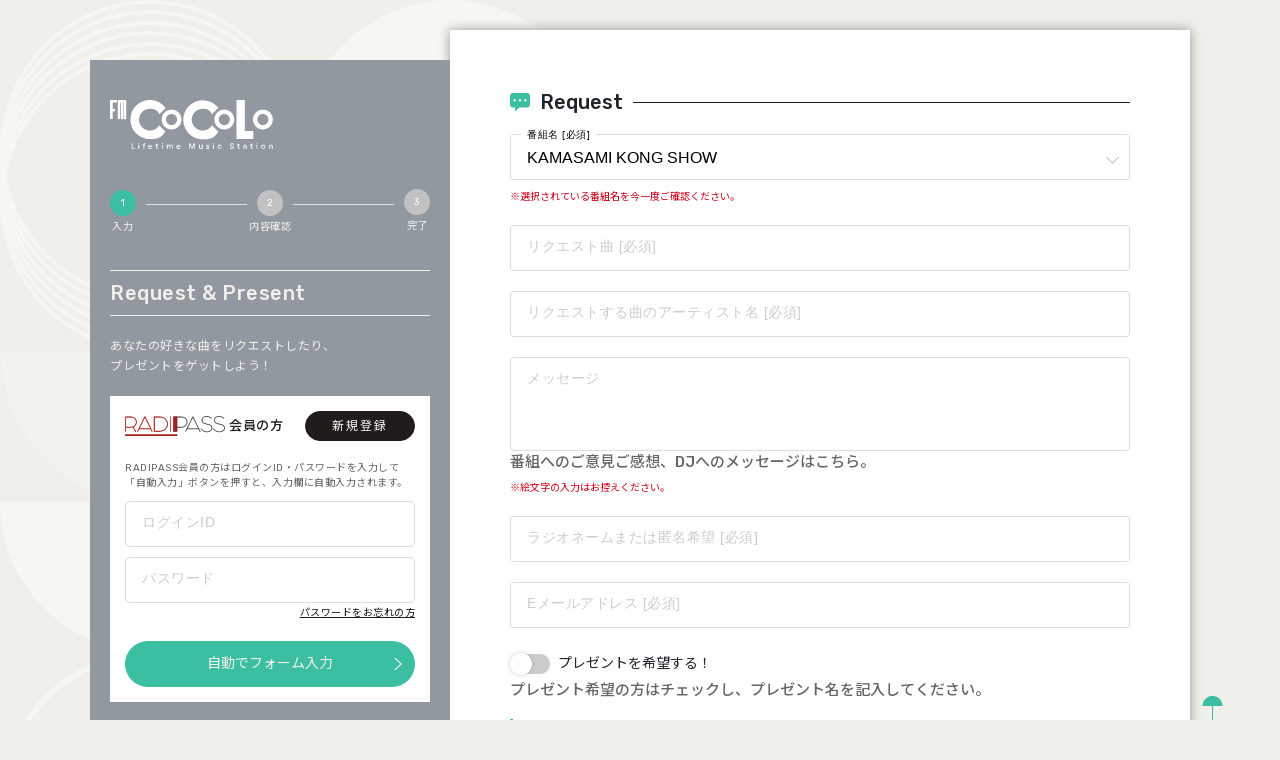

--- FILE ---
content_type: text/html;charset=UTF-8
request_url: https://cocolo.jp/service/Request/index/member/7240
body_size: 25225
content:
<!DOCTYPE html>
<html lang="ja" prefix="og: http://ogp.me/ns#">
	<head>
		<meta charset="utf-8" />
		<meta http-equiv="content-language" content="ja">
		<meta name="viewport" content="width=device-width, initial-scale=1.0, maximum-scale=1.0, user-scalable=no" />
		<meta name="format-detection" content="telephone=no, email=no, address=no">

		<title>FM COCOLO</title>
		<link rel="canonical" href="https://cocolo.jp/service/Request/index/member/" />

		<meta name="description" content="" />
		<meta name="Keywords" content="">

		<meta property="og:site_name" content="" />
		<meta property="og:type" content="website" />
		<meta property="og:url" content="" />
		<meta property="og:title" content="" />
		<meta property="og:description" content="" />
		<meta property="og:image" content="https://cocolo.jp/site/ogp/7240.png" />
		<meta property="og:locale" content="ja_JP" />
		<meta name="twitter:card" content="summary_large_image">

		<meta name="author" content="FM802 Co.,ltd.">
		<meta name="copyright" content="FM802">

		<link rel="icon" href="/site/common/favicon.ico">
		
		<link rel="stylesheet" href="/site/common/bootstrap-5.3.0-alpha1-dist/css/bootstrap.min.css" />
		<script src="/site/common/bootstrap-5.3.0-alpha1-dist/js/bootstrap.min.js"></script>
		
		<script src="/site/common/js/swiper-bundle.min.js"></script>
		<script src="/site/common/js/gsap.min.js"></script>
		<script src="/site/common/js/ScrollTrigger.min.js"></script>
		
		<link rel="stylesheet" href="/site/common/css/style.css?date=1" />


<!-- Google Tag Manager for CCL -->
<script>(function(w,d,s,l,i){w[l]=w[l]||[];w[l].push({'gtm.start':
new Date().getTime(),event:'gtm.js'});var f=d.getElementsByTagName(s)[0],
j=d.createElement(s),dl=l!='dataLayer'?'&l='+l:'';j.async=true;j.src=
'https://www.googletagmanager.com/gtm.js?id='+i+dl;f.parentNode.insertBefore(j,f);
})(window,document,'script','dataLayer','GTM-N8D5XH4');</script>
<noscript><iframe src="https://www.googletagmanager.com/ns.html?id=GTM-N8D5XH4"
height="0" width="0" style="display:none;visibility:hidden"></iframe></noscript>
<!-- End Google Tag Manager (noscript) -->

		
<script src="https://ajax.googleapis.com/ajax/libs/jquery/3.6.3/jquery.min.js"></script>

<script> (window.jQuery || document .write('<script src="/assets/shared/vendor/jquery.min.js"><\/script>')); </script>


<script type="text/javascript" src="/assets/system/parts/js/jqcode.js?1"></script>
<!--script type="text/javascript" src="/assets/system/parts/js/loaduser_jq.js?1"></script-->
<script type="text/javascript" src="/assets/system/parts/js/loaduser_jq_proxy.js?2"></script>

<script type="text/javascript" src="/assets/system/parts/js/zip_sm.js?1"></script>

<script type="text/javascript" src="/assets/system/parts/js/req.js"></script>

	</head>

	<body>

		<div class="l-contentsPost">
			<header class="l-headerPost">
				<div class="l-headerPost__inner">
					<h1><img src="/site/common/images/svg/logo_fmccl-wes-wt.svg" alt="FM COCOLO"></h1>
					<ol class="l-headerPost__stepper step1">
						<li class="c-stepper__item">
							<p class="c-stepper__title">入力</p>
						</li>
						<li class="c-stepper__item">
							<p class="c-stepper__title">内容確認</p>
						</li>
						<li class="c-stepper__item">
							<p class="c-stepper__title">完了</p>
						</li>
					</ol>
				</div>
				<h2>Request & Present</h2>
				<div class="l-headerPost__description u-mt20">あなたの好きな曲をリクエストしたり、<br>プレゼントをゲットしよう！</div>
				<div class="l-headerPost__radipass u-mt20">
					<div class="l-headerPost__radipass--title">
						<h3><img src="/site/common/images/svg/icon_radipassMin.svg" alt="RADIPASS">会員の方</h3>
						<button type="button" class="c-button__radipass--signup" onclick="location.href='https://funky802.com/webmate/Entry/start'">新規登録</button>
					</div>
					<div class="l-headerPost__radipass--description u-mt20">RADIPASS会員の方はログインID・パスワードを入力して「自動入力」ボタンを押すと、入力欄に自動入力されます。</div>
					<form class="l-headerPost__radipass--form u-mt10">
						<div class="u-inputText-solo">
							
							<input type="text" id="login_id" name="login_id" placeholder="ログインID">
							<label for="login_id">ログインID</label>
							
						
						</div>
						<div class="u-inputPassword-solo u-mt10">
							<input type="password" id="password" name="password" autocomplete="off" placeholder="パスワード">
							<label for="password">パスワード</label>
						</div>

						
						<div id="avail_cnt" style="display:none">3</div>
						<div id="error_code"></div>
						<div id="error_message" class="error_message c-red">
							<p id="loadError">
								<span id="avail_cnt" style="display:none">3</span>
								<span id="error_code"></span>
								<span id="error_message" class="error_message"></span>
							</p>
						</div>
						<div class="l-headerPost__radipass--lostpass">
							<a href="https://funky802.com/webmate/Reminder/input">パスワードをお忘れの方</a>
						</div>
						<button type="button" name="submit"  onclick="loaduser(this, document.getElementById('request1'), 'login_id', 'password', 'k', 'indi1', 'kana_family_name', 'kana_personal_name', 'family_name', 'personal_name', 'mail', 'pref', 'zip', 'address1', 'address2', 'tel', 'sex1', 'sex2', 'age', 'occupation', 'radio_name', 'req_uid');" class="c-button__send arrowRight u-mt20">自動でフォーム入力</button>
						<!-- <div id="indi1" style="display:none;"><img vspace="2" src="/image/user/indicator.gif" alt="" style="width: 20px; height: 20px;"></div> -->
					</form>
				</div>
			</header>
			
			<main class="l-contentsPost__inner" id="mainframecontents">
				<h2 class="p-request__title">Request</h2>

				<script language="JavaScript" src="/assets/system/parts/js/fs.lib.guard.js"></script>
				<form method="POST" action="/service/Request/confirm" name="request1" id="request1">
					<input type="hidden" name="WMMUST" value="REQUEST ARTIST">
					<input type="hidden" name="IPPANMUST" value="REQUEST ARTIST NAMEKANA NAMEKANJI ADDRESS ">
					<input type="hidden" name="SAVEDATA" value="PROGRAM PRESENT REQUEST ARTIST RADIONAME NAMEKANA NAMEKANJI EMAIL PRF ZIP ADDRESS PHONE SEX AGE JOB MESSAGE PRESENT_NM">
					<input type="hidden" name="k" id="k" value="c853616c7465645f5f61aeb633ceb8b79373080bfa8451872d1b2755ccbc1f47d87c661a610eda4f7a9b" >
					<input type="hidden" name="req_uid" id="req_uid">
					<input type="hidden" name="flag_regist" value="0" >

					<!-- /// エラー表示 /// -->
					
					<!-- /// エラー表示 ここまで /// -->


					<div class="u-inputSelect-solo u-mt20">
					
						<select name="mreq_id" id="reqProgram" onchange="change_pg();"  >
							<option value="0">NOW ON AIR</option>
						<option value="6210">765 SQUARE</option>
<option value="5200">Billboard PREMIUM Plus</option>
<option value="1110">CIAO 765</option>
<option value="2190">COCOLO Earth Colors -CHINESE-</option>
<option value="3190">COCOLO Earth Colors -ENGLISH-</option>
<option value="1190">COCOLO Earth Colors -KOREAN-</option>
<option value="4190">COCOLO Earth Colors -SPANISH-</option>
<option value="1050">DAYBREAK</option>
<option value="5160">FRIDAY SOUND JUNCTION</option>
<option value="2200">FROM OVERSEAS -INDONESIA- -MALAYSIA-</option>
<option value="4200">FROM OVERSEAS -PHILIPPINES- -BRAZIL-</option>
<option value="1200">FROM OVERSEAS -SRI LANKA- -INDIA-</option>
<option value="3200">FROM OVERSEAS -THAILAND- -VIETNAM-</option>
<option value="1070">GOOD MO-NII</option>
<option value="7140">Got You ＯSAKA</option>
<option value="6070">Hitsville 765 -SATURDAY-</option>
<option value="1180">J-POP LEGEND CAFE</option>
<option value="7240" selected>KAMASAMI KONG SHOW</option>
<option value="5110">MAG:NET FRIDAY</option>
<option value="7110">MAG:NET SUNDAY</option>
<option value="1150">MARK'E MUSIC MODE</option>
<option value="6110">MOVE ON SATURDAY</option>
<option value="6230">My Life,10 Stories</option>
<option value="5070">M’s Groove Friday</option>
<option value="3180">NIGHT AND DAY</option>
<option value="5180">RADIO ANTHEMS</option>
<option value="2210">Radio beyond Borders “K-POP & Beyond”</option>
<option value="1210">Radio beyond Borders “Monday Nite Flava Picks”</option>
<option value="3210">Radio beyond Borders “RADIO RESIDENT”</option>
<option value="4210">Radio beyond Borders “The Corner Office”</option>
<option value="7220">RADIO SHANGRI-LA</option>
<option value="5240">ROCK ON</option>
<option value="6170">ROMAN LIFE Heartstrings</option>
<option value="7160">Sunday Music Passage</option>
<option value="7190">SUPER J-HITS RADIO</option>
<option value="7210">The Majestic Sunday Night</option>
<option value="6220">THE MUSIC OF NOTE</option>
<option value="6180">Wabi-Sabi レディオ・ショー</option>
<option value="6250">WEEKEND ALLEY</option>
<option value="6050">WEEKEND PLUS</option>
<option value="7070">Wonder Garden</option>
<option value="7230">World Jazz Warehouse</option>
<option value="93932">Yaeの土の上に生きる</option>
<option value="251207180">YOHITO'S MUSICHRONICLE</option>
<option value="903">CHABOと斉藤和義のHappy Hour ラジオ 2025</option>
<option value="2180">おとといラジオ</option>
<option value="6243">宮沢和史の琉球ソングブック</option>
<option value="93930">小倉博和の FRIDAY Sound of Strings</option>
<option value="6200">木下グループ Groove-Method</option>
<option value="6190">槇原敬之・Sweet Inspiration</option>
<option value="5210">演劇宣言 The Show Begins!</option>
<option value="6240">物見遊山</option>
</select>
					
					
						<label for="reqProgram">番組名 [必須]</label>
					</div>
					<div class="p-entry__attentions u-mt10">
						※選択されている番組名を今一度ご確認ください。
					</div>

					<div class="u-inputText-solo u-mt20">
						<input type="text" id="req_song" name="req_song" placeholder="リクエスト曲">
						<label for="req_song">リクエスト曲 [必須]</label>
					</div>
					<div class="u-inputText-solo u-mt20">
						<input type="text" id="req_artist" name="req_artist" placeholder="リクエストする曲のアーティスト名 [必須]">
						<label for="req_artist">リクエストする曲のアーティスト名 [必須]</label>
					</div>
					<div class="u-inputTextarea-solo u-mt20">
						<textarea id="req_message" name="req_message" placeholder="message" ref="adjust_textarea"></textarea>
						<label>メッセージ</label>
					</div>
					<div class="u-input__notice"><h3>番組へのご意見ご感想、DJへのメッセージはこちら。</h3></div>
					<div class="p-entry__attentions u-mt10">
						※絵文字の入力はお控えください。
					</div>
					<div class="u-inputText-solo u-mt20">
						<input type="text" id="radio_name" name="req_radio_name" placeholder="ラジオネームまたは匿名希望 [必須]">
						<label for="radio_name">ラジオネームまたは匿名希望 [必須]</label>
					</div>
					<div class="u-inputText-solo u-mt20">
						<input type="text" id="mail" name="mail" placeholder="Eメールアドレス [必須]">
						<label for="mail">Eメールアドレス [必須]</label>
					</div>

					

					<div class="p-request__select u-mt20">
						<div class="u-inputCheck-slide">
							<input type="checkbox" class="u-inputCheck-slide__input" name="req_present1_ck" id="reqCheck" value="1"  onclick="change_personal_data_for_present()">
							<label for="reqCheck"></label>
							<p>プレゼントを希望する！</p>
						</div>
						<!-- <div class="u-inputCheck-slide">
							<input type="checkbox" class="u-inputCheck-slide__input" name="req_present1_ck" id="present_no" >
							<label for="present_no"></label>
							<p>プレゼントを希望しない</p>
						</div> -->
					</div>
					<div class="u-input__notice"><h3>プレゼント希望の方はチェックし、プレゼント名を記入してください。</h3></div>
					
					<div class="p-request__yes  u-mt20">   
						<div class="u-inputText-solo"  id="reqPresent_div">
							<input type="text" id="reqPresent" name="req_present1" placeholder="プレゼント名">
							<label for="reqPresent" >プレゼント名</label>
						</div>
						<div class="u-inputRadio-solo u-mt20" tabindex="-1">
							<div>
								<input type="radio" id="sex1" name="sex" value="1" class="u-inputRadio-solo__input">
								<label for="sex1">男性</label>
							</div>
							<div>
								<input type="radio" id="sex2" name="sex" value="2" class="u-inputRadio-solo__input">
								<label for="sex2">女性</label>
							</div>
						</div>
						<div class="u-inputText-age u-mt20">
							<input type="text" id="age" name="age" placeholder="年齢" inputmode="numeric" maxlength="3" oninput="value = value.replace(/[^0-9]+/i,'');">
							<input type="hidden" name="setage" id="setage" >
							<label for="age">年齢</label>
						</div>

						<div id="before_pref_no_present"></div>



						<div class="u-mt20"  id="address_base">

							<div class="u-inputGroup-add u-mt10">
								<div class="u-inputSelect-solo add">
									<select name="pref" id="reqPref" >
										<option value="" hidden></option>
									<option value="27">大阪府</option>
<option value="28">兵庫県</option>
<option value="26">京都府</option>
<option value="25">滋賀県</option>
<option value="29">奈良県</option>
<option value="30">和歌山県</option>
<option value="1">北海道</option>
<option value="2">青森県</option>
<option value="3">岩手県</option>
<option value="4">宮城県</option>
<option value="5">秋田県</option>
<option value="6">山形県</option>
<option value="7">福島県</option>
<option value="8">茨城県</option>
<option value="9">栃木県</option>
<option value="10">群馬県</option>
<option value="11">埼玉県</option>
<option value="12">千葉県</option>
<option value="13">東京都</option>
<option value="14">神奈川県</option>
<option value="15">新潟県</option>
<option value="16">富山県</option>
<option value="17">石川県</option>
<option value="18">福井県</option>
<option value="19">山梨県</option>
<option value="20">長野県</option>
<option value="21">岐阜県</option>
<option value="22">静岡県</option>
<option value="23">愛知県</option>
<option value="24">三重県</option>
<option value="31">鳥取県</option>
<option value="32">島根県</option>
<option value="33">岡山県</option>
<option value="34">広島県</option>
<option value="35">山口県</option>
<option value="36">徳島県</option>
<option value="37">香川県</option>
<option value="38">愛媛県</option>
<option value="39">高知県</option>
<option value="40">福岡県</option>
<option value="41">佐賀県</option>
<option value="42">長崎県</option>
<option value="43">熊本県</option>
<option value="44">大分県</option>
<option value="45">宮崎県</option>
<option value="46">鹿児島県</option>
<option value="47">沖縄県</option>
<option value="99">その他</option>
</select>
									<label for="pref">都道府県</label>
								</div>
								<div class="u-inputText-solo">
									<input type="text" id="address1" name="address1" placeholder="市区町村">
									<label for="address1">市区町村</label>
								</div>
							</div>
						</div>

		<div id="personal_data_for_present" >

						<div class="u-inputGroup-name u-mt20">
							<div class="u-inputText-solo">
								<input type="text" id="family_name" name="family_name" placeholder="姓">
								<label for="family_name">姓</label>
							</div>
							<div class="u-inputText-solo">
								<input type="text" id="personal_name" name="personal_name" placeholder="名">
								<label for="personal_name">名</label>
							</div>
						</div>
						<div class="u-inputGroup-name u-mt20">
							<div class="u-inputText-solo">
								<input type="text" id="kana_family_name" name="kana_family_name" placeholder="セイ">
								<label for="kana_family_name">セイ</label>
							</div>
							<div class="u-inputText-solo">
								<input type="text" id="kana_personal_name" name="kana_personal_name" placeholder="メイ">
								<label for="kana_personal_name">メイ</label>
							</div>
						</div>

						<div class="u-mt20">
							<div class="u-inputGroup-add">

								<div class="u-inputText-zip">
									<input type="text" id="zip" name="zip" placeholder="郵便番号" inputmode="numeric" maxlength="7" oninput="value = value.replace(/[^0-9]+/i,'');">
									<label for="present_zip">郵便番号</label>
								</div>
								<button type="button" class="c-button__zip" onclick="searchZip_Req(this, 'zip' , 'indi2', 'reqPref', 'address1', 'address2');" name="zipsearch1" >住所検索</button>
								 <!-- <span id="indi2" style="display:none;"><img vspace="2" src="/image/user/indicator.gif" alt=""></span> -->
							</div>

				<div id="before_pref_present"></div>

							<div class="u-inputText-solo u-mt10">
								<input type="text" id="address2" name="address2" placeholder="マンション名・部屋番号">
								<label for="address2">マンション名・部屋番号</label>
							</div>
							
						</div>
						<div class="u-inputText-solo u-mt20">
							<input type="text" id="tel" name="tel" placeholder="電話番号">
							<label for="tel">電話番号</label>
						</div>
						<div class="u-inputSelect-solo u-mt20">
							<select name="occupation" id="occupation" >
								<option value="" hidden></option>
							<option value="1">中学生</option>
<option value="2">高校生</option>
<option value="3">専門学校生</option>
<option value="4">短大生</option>
<option value="5">大学生</option>
<option value="6">大学院生</option>
<option value="7">その他学生</option>
<option value="8">専業主婦</option>
<option value="9">家事手伝い</option>
<option value="10">会社員</option>
<option value="11">公務員</option>
<option value="12">自営業</option>
<option value="13">フリーター・アルバイト</option>
<option value="14">アーティスト・クリエイター</option>
<option value="99">その他</option>
</select>
							<label for="occupation">ご職業</label>
						</div>

		</div><!-- personal_data_for_present -->
						
					</div>


				<div class="p-request__notice u-mt40">	   
					<p><b>※FM COCOLOにご応募いただいた個人情報の取り扱いについて</b><br>
					ご応募の際にいただいた個人情報は<a href="/site/privacy">「FM802個人情報保護規定」</a>沿って細心の注意をもって管理しています。</p>
					<br>
					<p><b>※プレゼント当選した商品について</b><br>
					プレゼント当選した商品の <span class="p-entry__attentions"><b>転売行為やオークションサイト等での出品・販売を禁止</b></span> 致します。<br>
					また、プレゼント当選した商品の転売、オークションサイト等での出品・販売を目的としたご応募は、固くお断りしています。</p>
				</div>
				<div class="p-request__btnWrap u-mt40">	   
					<button type="submit" name="submit1" class="c-button__send">入力内容を確認する</button>
				</div>
				</form>
			</main>
		</div>

		<nav id="mobNav" class="p-mobNav">
			<li class="p-mobNav__list" onclick="location.href='#'">
				<img src="/site/common/images/svg/icon_arrowTop.svg" alt="Back to Top">
				<p>TOP</p>
			</li>
		</nav>


			<footer id="footer" class="l-footer">
			<div class="l-footer__inner">
				<div class="l-footer__contents">
					<div class="l-footer__contents--title">STATION INFORMATION</div>
					<ul class="l-footer__contents--lists">
						<li class="l-footer__contents--list"><a href="/site/info_outline">会社概要</a></li>
						<li class="l-footer__contents--list"><a href="/recruit/">採用情報</a></li>
						<li class="l-footer__contents--list"><a href="/site/guideline">番組放送基準</a></li>
						<li class="l-footer__contents--list"><a href="/site/info_bangumi">番組審議会</a></li>
						<li class="l-footer__contents--list"><a href="/site/jfl">Japan FM League</a></li>
						<li class="l-footer__contents--list"><a href="/site/privacy">プライバシーポリシー</a></li>
						<li class="l-footer__contents--list"><a href="/site/site_policy">サイトポリシー</a></li>
						<li class="l-footer__contents--list"><a href="/sdgs" target="_other">SDGsへの取り組み</a></li>
						<li class="l-footer__contents--list"><a href="/jishinsokuhou" target="_other">緊急地震速報の対応</a></li>
						<li class="l-footer__contents--list"><a href="/site/partnership">災害情報共有パートナーシップ</a></li>
						<li class="l-footer__contents--list"><a href="/site/humanrights">人権尊重・コンプライアンスに関する調査の結果について</a></li>
					</ul>
				</div>
				<div class="l-footer__contents">
					<div class="l-footer__contents--title">EVENT</div>
					<ul class="l-footer__contents--lists">
						<li class="l-footer__contents--list"><a href="/site/pickup_list">ピックアップ</a></li>
						<li class="l-footer__contents--list"><a href="/site/event_calendar">イベントカレンダー</a></li>
					</ul>
					<div class="l-footer__contents--title">SNS</div>
					<ul class="l-footer__contents--lists">
						<li class="l-footer__contents--list"><a href="/radipass" target="_other">RADIPASS</a></li>
						<li class="l-footer__contents--list"><a href="https://x.com/FM802_PR/" target="_other">X（旧Twitter）</a></li>
						<li class="l-footer__contents--list"><a href="https://www.facebook.com/funky802" target="_other">Facebook</a></li>
						<li class="l-footer__contents--list"><a href="https://www.instagram.com/fm802_pr/" target="_other">Instagram</a></li>
					</ul>
				</div>
				<div class="l-footer__contents">
					<div class="l-footer__contents--title">STREAM・VIDEO</div>
					<ul class="l-footer__contents--lists">
						<li class="l-footer__contents--list"><a href="https://radiko.jp/" target="_other">radiko.jp</a></li>
						<li class="l-footer__contents--list"><a href="https://www.youtube.com/user/funky802osaka" target="_other">YouTube Channel</a></li>
						<li class="l-footer__contents--list"><a href="https://cocolo.jp/" target="_other">FM COCOLO</a></li>
					</ul>
					<div class="l-footer__contents--title">TICKET・GOODS</div>
					<ul class="l-footer__contents--lists">
						<li class="l-footer__contents--list"><a href="/ticket/" target="_other">RADIPASS TICKET</a></li>
						<li class="l-footer__contents--list"><a href="/shop/" target="_other">RADIPASS STORE</a></li>
						<li class="l-footer__contents--list"><a href="/gold/" target="_other">RADIPASS GOLD</a></li>
					</ul>
				</div>
				<div class="l-footer__contents">
					<div class="l-footer__contents--title">PROGRAM</div>
					<ul class="l-footer__contents--lists">
						<li class="l-footer__contents--list"><a href="/site/timetable">タイムテーブル</a></li>
						<li class="l-footer__contents--list"><a href="/site/dj_list">DJ</a></li>
						<li class="l-footer__contents--list"><a href="/site/guest_calendar">ゲストカレンダー</a></li>
						<li class="l-footer__contents--list"><a href="/site/podcast">ポッドキャスト</a></li>
						<li class="l-footer__contents--list"><a href="/site/heavy">ヘビーローテーション</a></li>
					</ul>
				</div>
				<div class="l-footer__contents">
					<button type="button" class="c-button__contact medbtn"><a href="/salessite/" target="_other">MEDIA GUIDE</a></button>
					<button type="button" class="c-button__contact"><a href="/webmate/Support/input" target="_other">FM802へのお問い合わせ</a></button>
					<button type="button" class="c-button__contact"><a href="/site/support">FM802へのよくあるご質問</a></button>
					<button type="button" class="c-button__contact medbtnc"><a href="/salessite/service/" target="_other">CM出稿・広告掲載について</a></button>
					<div class="l-footer__contents--sns u-mt20">
						<a href="https://x.com/FM802_PR/" target="_other"><img src="/site/common/images/svg/icon_X_wt.svg" alt="X（旧Twitter）"></a>
						<a href="https://www.instagram.com/fm802_pr/" target="_other"><img src="/site/common/images/svg/icon_instagram.svg" alt="Instagram"></a>
						<a href="https://www.facebook.com/funky802" target="_other"><img src="/site/common/images/svg/icon_facebook.svg" alt="Facebook"></a>
						<a href="https://line.me/R/ti/p/%40vsi8595p" target="_other"><img src="/site/common/images/svg/icon_line.svg" alt="LINE"></a>
						<a href="https://www.youtube.com/user/funky802osaka" target="_other"><img src="/site/common/images/svg/icon_youtube.svg" alt="YouTube"></a>
					</div>
				</div>
			</div>
			<div class="l-footer__copyright">&copy; <?= date("Y") ?> FM802</div>
		</footer>





		<script src="/site/common/js/main.js"></script>
	</body>
</html>

--- FILE ---
content_type: text/css
request_url: https://cocolo.jp/site/common/css/style.css?date=1
body_size: 213876
content:
@charset "UTF-8";
@import url("https://fonts.googleapis.com/css2?family=M+PLUS+1p&family=Oswald&family=Noto+Sans+JP:wght@100;300;400;500;700;900&family=Noto+Serif+JP:wght@300;400;500;700&family=Oswald:wght@200;300;400;500;600;700&family=Rubik:wght@300;400;500;600;700;800;900&family=Zen+Antique+Soft&display=swap");
/* ================================================
Theme Name: FM802 Theme
Author: Project Echoes Inc.
Author URI: https://www.projectechoes.com
Version: 1.0
Domain: Project Echoes Inc.
================================================ */
/* ==================================================================================== 
Normalize
==================================================================================== */
/* Document */
html {
  line-height: 1;
  /* 1 */
  -webkit-text-size-adjust: 100%;
  /* 2 */ }

/* Sections */
body {
  margin: 0; }

h1 {
  font-size: 2em;
  margin: 0; }

/* Grouping content */
hr {
  box-sizing: content-box;
  /* 1 */
  height: 0;
  /* 1 */
  overflow: visible;
  /* 2 */ }

pre {
  font-family: monospace, monospace;
  /* 1 */
  font-size: 1em;
  /* 2 */ }

/* Text-level semantics */
a {
  background-color: transparent; }

abbr[title] {
  border-bottom: none;
  /* 1 */
  text-decoration: underline;
  /* 2 */
  text-decoration: underline dotted;
  /* 2 */ }

b,
strong {
  font-weight: bold; }

code,
kbd,
samp {
  font-family: monospace, monospace;
  /* 1 */
  font-size: 1em;
  /* 2 */ }

small {
  font-size: 80%; }

sub,
sup {
  font-size: 75%;
  line-height: 0;
  position: relative;
  vertical-align: baseline; }

sub {
  bottom: -0.25em; }

sup {
  top: -0.5em; }

/* Embedded content */
img {
  border-style: none; }

/* Forms */
button,
input,
optgroup,
select,
textarea {
  font-family: inherit;
  /* 1 */
  font-size: 100%;
  /* 1 */
  line-height: 1.15;
  /* 1 */
  margin: 0;
  /* 2 */ }

button,
input {
  /* 1 */
  overflow: visible; }

button,
select {
  /* 1 */
  text-transform: none; }

button,
[type="button"],
[type="reset"],
[type="submit"] {
  -webkit-appearance: button; }

button::-moz-focus-inner,
[type="button"]::-moz-focus-inner,
[type="reset"]::-moz-focus-inner,
[type="submit"]::-moz-focus-inner {
  border-style: none;
  padding: 0; }

button:-moz-focusring,
[type="button"]:-moz-focusring,
[type="reset"]:-moz-focusring,
[type="submit"]:-moz-focusring {
  outline: 1px dotted ButtonText; }

fieldset {
  padding: 0.35em 0.75em 0.625em; }

legend {
  box-sizing: border-box;
  /* 1 */
  color: inherit;
  /* 2 */
  display: table;
  /* 1 */
  max-width: 100%;
  /* 1 */
  padding: 0;
  /* 3 */
  white-space: normal;
  /* 1 */ }

progress {
  vertical-align: baseline; }

textarea {
  overflow: auto; }

[type="checkbox"],
[type="radio"] {
  box-sizing: border-box;
  /* 1 */
  padding: 0;
  /* 2 */ }

[type="number"]::-webkit-inner-spin-button,
[type="number"]::-webkit-outer-spin-button {
  height: auto; }

[type="search"] {
  -webkit-appearance: textfield;
  /* 1 */
  outline-offset: -2px;
  /* 2 */ }

[type="search"]::-webkit-search-decoration {
  -webkit-appearance: none; }

::-webkit-file-upload-button {
  -webkit-appearance: button;
  /* 1 */
  font: inherit;
  /* 2 */ }

/* Interactive */
details {
  display: block; }

summary {
  display: list-item; }

/* Misc */
template {
  display: none; }

[hidden] {
  display: none; }

/* ==================================================================================== 
Foundation
==================================================================================== */
html {
  font: 10px -apple-system, 'BlinkMacSystemFont', 'Helvetica Neue', Arial, "游ゴシック体", "游ゴシック Medium", "Yu Gothic Medium", "游ゴシック", "Yu Gothic", 'Hiragino Kaku Gothic ProN', 'Hiragino Sans', 'Meiryo', sans-serif;
  font-weight: 400;
  font-style: normal; }

body {
  font-family: 'Rubik', 'Noto Sans JP', sans-serif;
  background-color: #F0EFEA;
  background-image: url("../images/svg/background.svg");
  background-position: left top;
  background-repeat: repeat-y;
  background-attachment: fixed; }
  body::after {
    content: '';
    position: fixed;
    top: 0;
    left: 0;
    width: 100%;
    height: 100vh;
    background-color: rgba(0, 0, 0, 0.6);
    backdrop-filter: blur(6px);
    opacity: 0;
    z-index: -9999; }
  body.is-openMenu {
    position: fixed;
    top: 0;
    left: 0;
    width: 100%;
    height: 100vh; }
    body.is-openMenu::after {
      opacity: 1;
      z-index: 10; }
  body.blog.light {
    background-color: #F0EFEA; }
    body.blog.light h2 {
      color: #201C1C; }
    body.blog.light .c-blog__contents {
      background-color: #F0EFEA; }
      body.blog.light .c-blog__contents .timetable {
        background-color: #fff;
        color: #201C1C; }
      body.blog.light .c-blog__contents .box {
        border-color: #DDDDDD;
        color: #201C1C; }
    body.blog.light article {
      background-color: #fff;
      color: #201C1C; }
      body.blog.light article .body {
        border-color: #201C1C; }
  body.blog.dark {
    background-color: #201C1C; }
    body.blog.dark h2 {
      color: #F0EFEA; }
    body.blog.dark .c-blog__contents {
      background-color: #201C1C; }
      body.blog.dark .c-blog__contents .timetable {
        background-color: #464646;
        color: #F0EFEA; }
      body.blog.dark .c-blog__contents .box {
        border-color: #464646;
        color: #F0EFEA; }
    body.blog.dark article {
      background-color: #F0EFEA;
      color: #201C1C; }
      body.blog.dark article .body {
        border-color: #201C1C; }

*,
*::before,
*::after {
  box-sizing: border-box;
  margin: 0;
  padding: 0; }

a, a:visited {
  text-decoration: none !important;
  color: inherit !important;
  transition: all .3s; }
  @media (hover: hover) {
    a:hover > img, a:visited:hover > img {
      opacity: .6; } }

li {
  list-style: none;
  margin: 0; }

img {
  width: 100%;
  height: auto;
  transition: all .3s; }

p, ul {
  margin-bottom: 0;
  padding: 0; }

/* ==================================================================================== 
Layout
==================================================================================== */
/* header ---------------------------------------------------------- */
.l-header {
  position: fixed;
  top: 0;
  width: 100%;
  height: 60px;
  z-index: 9999;
  background-color: #F0EFEA; }
  @media (min-width: 1025px) {
    .l-header {
      position: relative;
      height: auto; } }
  .l-header.small {
    background: rgba(240, 239, 234, 0.6);
    position: sticky;
    animation: scrollHeader .6s ease forwards;
    backdrop-filter: blur(6px);
    -webkit-backdrop-filter: blur(6px); }
    .l-header.small > .l-header__inner {
      display: flex;
      align-items: flex-end;
      padding: 0 20px 10px;
      gap: 40px;
      transform-origin: 0 0;
      background-color: unset; }
      .l-header.small > .l-header__inner > h1 {
        min-width: 60px; }
      .l-header.small > .l-header__inner .p-nav__lists--pc > li {
        font-size: 1.5rem;
        line-height: 10px; }
        .l-header.small > .l-header__inner .p-nav__lists--pc > li a {
          align-items: flex-end; }
      .l-header.small > .l-header__inner > .l-header__wholeearth {
        display: none; }
        @media (min-width: 768px) {
          .l-header.small > .l-header__inner > .l-header__wholeearth {
            display: flex;
            position: absolute;
            top: 14px;
            left: unset;
            right: 180px; } }
        .l-header.small > .l-header__inner > .l-header__wholeearth--button {
          display: flex;
          width: 257px; }
          @media (min-width: 768px) {
            .l-header.small > .l-header__inner > .l-header__wholeearth--button {
              width: 310px; } }
  .l-header__inner {
    display: grid;
    grid-template-columns: 110px 1fr 60px;
    align-items: center;
    width: 100%;
    height: 60px;
    margin-top: 58px;
    padding: 0 0 0 20px;
    background-color: #fff;
    border-bottom: 1px solid #DDDDDD;
    transition: all .4s; }
    @media (min-width: 1025px) {
      .l-header__inner {
        position: relative;
        grid-template-columns: 1fr;
        height: auto;
        max-width: 1140px;
        justify-items: center;
        align-items: flex-start;
        background-color: unset;
        margin: 0 auto;
        padding: 40px 20px 20px;
        border: none; } }
    @media (min-width: 1336px) {
      .l-header__inner {
        max-width: 1240px; } }
    .l-header__inner h1 {
      width: 88px; }
      @media (min-width: 1025px) {
        .l-header__inner h1 {
          min-width: 165px;
          height: auto; } }
      .l-header__inner h1 a {
        width: 100%;
        height: auto; }
  .l-header__radipass {
    display: flex;
    justify-content: center;
    justify-content: flex-end; }
    @media (min-width: 1025px) {
      .l-header__radipass {
        position: absolute;
        top: 14px;
        right: 20px; } }
    .l-header__radipass--button {
      display: flex;
      width: 157px; }
      @media (min-width: 768px) {
        .l-header__radipass--button {
          width: 210px; } }
  .l-header__wholeearth {
    display: none; }
    @media (min-width: 768px) {
      .l-header__wholeearth {
        display: flex;
        position: absolute;
        top: 14px;
        left: 20px; } }
    .l-header__wholeearth--button {
      display: flex;
      width: 257px; }
      @media (min-width: 768px) {
        .l-header__wholeearth--button {
          width: 310px; } }
  .l-headerPost {
    width: 100%;
    z-index: 9;
    position: relative;
    overflow: hidden;
    padding: 20px;
    margin-top: 130px;
    background-color: #9198A0;
    color: #F0EFEA;
    font-size: 1.2rem;
    letter-spacing: .05rem; }
    @media (min-width: 1025px) {
      .l-headerPost {
        margin-top: 20px;
        height: max-content;
        position: sticky;
        top: 60px; } }
    .l-headerPost__stepper {
      display: flex;
      flex-wrap: wrap;
      padding: 0;
      width: 138%;
      margin-left: -19%;
      margin-top: 20px; }
      @media (min-width: 768px) {
        .l-headerPost__stepper {
          margin-top: 40px; } }
      .l-headerPost__stepper.step1 .c-stepper__item:first-child::before {
        background-color: #3CBEA3; }
      .l-headerPost__stepper.step2 .c-stepper__item:first-child::before,
      .l-headerPost__stepper.step2 .c-stepper__item:nth-child(2)::before {
        background-color: #3CBEA3; }
      .l-headerPost__stepper.step3 .c-stepper__item:first-child::before,
      .l-headerPost__stepper.step3 .c-stepper__item:nth-child(2)::before,
      .l-headerPost__stepper.step3 .c-stepper__item:last-child::before {
        background-color: #3CBEA3; }
    .l-headerPost .c-stepper__item {
      display: flex;
      flex-direction: column;
      text-align: center;
      font-size: 1rem;
      flex: 1; }
      .l-headerPost .c-stepper__item:before {
        content: '1';
        display: block;
        line-height: 26px;
        position: relative;
        width: 26px;
        height: 26px;
        border-radius: 50%;
        background-color: #C1C1C1;
        color: #fff;
        margin: 0 auto; }
      .l-headerPost .c-stepper__item:nth-child(2)::before {
        content: '2'; }
      .l-headerPost .c-stepper__item:nth-child(3)::before {
        content: '3'; }
      .l-headerPost .c-stepper__item:not(:last-child):after {
        content: '';
        position: relative;
        height: 1px;
        background-color: #e0e0e0;
        top: 1.5rem;
        left: calc(50% + 1.5rem + 8px);
        width: calc(100% - 3rem - 8px - 8px);
        order: -1; }
      .l-headerPost .c-stepper__item p {
        margin-top: 4px; }
    .l-headerPost .l-headerPost__inner {
      position: fixed;
      width: 100%;
      top: 0;
      left: 0;
      padding: 20px 20px 5px;
      background-color: #9198A0;
      z-index: 9; }
      @media (min-width: 768px) {
        .l-headerPost .l-headerPost__inner {
          position: relative;
          padding: 20px 0 5px; } }
    .l-headerPost h1 {
      width: 163px; }
    .l-headerPost h2 {
      padding: 10px 0;
      color: #F0EFEA;
      border-top: 1px solid #F0EFEA;
      border-bottom: 1px solid #F0EFEA; }
      @media (min-width: 768px) {
        .l-headerPost h2 {
          margin: 20px 0 0; } }
    .l-headerPost__radipass {
      position: relative;
      background-color: #fff;
      color: #201C1C;
      padding: 15px; }
      .l-headerPost__radipass--title {
        display: flex;
        justify-content: space-between;
        align-items: center;
        align-content: center; }
        .l-headerPost__radipass--title h3 {
          font-size: 1.3rem;
          margin: 0; }
          .l-headerPost__radipass--title h3 img {
            width: 100px;
            margin-right: 4px; }
        .l-headerPost__radipass--title > .c-button__radipass--signup {
          border-radius: 30px; }
      .l-headerPost__radipass--description {
        color: #666666;
        font-size: 1rem; }
      .l-headerPost__radipass--lostpass {
        width: 100%;
        text-align: right; }
        .l-headerPost__radipass--lostpass a {
          font-size: 1rem;
          text-decoration: underline !important; }
    .l-headerPost__description {
      line-height: 2rem; }
  .l-headerBlog__inner {
    display: grid;
    grid-template-columns: 1fr;
    align-items: center;
    width: 100%;
    height: auto;
    max-width: 1140px;
    margin: 0 auto;
    padding: 0; }
    @media (min-width: 768px) {
      .l-headerBlog__inner {
        padding: 0 20px 0; } }
    @media (min-width: 1336px) {
      .l-headerBlog__inner {
        max-width: 1240px; } }
    .l-headerBlog__inner h1 {
      position: relative;
      width: 100%;
      background-size: cover; }
      .l-headerBlog__inner h1 a {
        opacity: 0;
        position: absolute;
        z-index: -1; }
      .l-headerBlog__inner h1::before {
        content: '';
        display: block;
        position: relative;
        width: 100%;
        top: 0;
        left: 0;
        padding-top: 52.5%; }

@keyframes scrollHeader {
  0% {
    top: -200px; }
  100% {
    top: 0; } }

/* dropdown menu 2025.02.07 */
.list {
  display: flex;
  justify-content: center;
  gap: 10px;
}
.link {
  position: relative;
  display: flex;
  align-items: flex-end;
  gap: 5px;
  transition: color .15s;
}
.link_hover::after {
  content: '▼';
  font-size: 10px;
}
.dropdown {
  position: absolute;
  bottom: 0;
  display: none;
  padding: 0 10px 20px 10px;
  background-color: #F0EFEA;
/*  box-shadow: 0px 3px 8px -2px #777;
*/
  transform: translate(0, 100%);
}

.link:hover > .dropdown,
.link:focus > .dropdown {
  display: block;
}

.dropdown_list {
  display: flex;
  flex-direction: column;
  gap: 10px;
}

.dropdown_link {
  padding: 10px 20px;
  transition: color .15s;
}
.ofb {
  overflow: visible !important;
}
.splink + p {
  display: none;
}

/* contents -------------------------------------------------------- */
.l-contents {
  overflow: hidden;
  width: 100%;
  margin-top: 118px; }
  @media (min-width: 1025px) {
    .l-contents {
      margin-top: 0; } }
  .l-contents__more {
    display: flex;
    justify-content: flex-end; }
    @media (min-width: 768px) {
      .l-contents__more {
        width: calc(100% - 40px);
        max-width: 1100px;
        margin: 30px auto; } }
    @media (min-width: 1336px) {
      .l-contents__more {
        max-width: 1200px; } }
 .l-contents__btncenter {
    display: flex;
    justify-content: center; }
    @media (min-width: 768px) {
      .l-contents__btncenter {
        width: calc(100% - 40px);
        max-width: 1100px;
        margin: 30px auto; } }
    @media (min-width: 1336px) {
      .l-contents__btncenter {
        max-width: 1200px; } }
  .l-contents__inner {
    padding: 0 20px; }
    @media (min-width: 768px) {
      .l-contents__inner {
        width: calc(100% - 40px);
        max-width: 1100px;
        margin: 0 auto;
        padding: 0; } }
    @media (min-width: 1336px) {
      .l-contents__inner {
        max-width: 1200px; } }
  .l-contentsPost {
    display: grid;
    width: 100%; }
    @media (min-width: 1025px) {
      .l-contentsPost {
        max-width: 1100px;
        margin: 30px auto;
        padding: 0; } }
    @media (min-width: 1025px) {
      .l-contentsPost {
        grid-template-columns: 360px 1fr; } }
    @media (min-width: 1336px) {
      .l-contentsPost {
        max-width: 1200px; } }
    .l-contentsPost__inner {
      background-color: #fff;
      padding: 20px; }
      @media (min-width: 1025px) {
        .l-contentsPost__inner {
          height: max-content;
          padding: 60px;
          filter: drop-shadow(0 0 6px rgba(0, 0, 0, 0.38)); } }
  .l-contentsBlog__inner {
    padding: 0; }
    @media (min-width: 768px) {
      .l-contentsBlog__inner {
        width: calc(100% - 40px);
        max-width: 1100px;
        margin: 0 auto;
        padding: 0; } }
    @media (min-width: 1336px) {
      .l-contentsBlog__inner {
        max-width: 1200px; } }

/* footer ---------------------------------------------------------- */
.l-footer {
  position: relative;
  background-color: #201C1C;
  width: 100%;
  height: auto;
  min-height: 300px;
  margin-top: 60px; }
  @media (min-width: 1025px) {
    .l-footer {
      margin-top: 30px;
      padding-bottom: 140px; } }
  .l-footer::before {
    content: '';
    display: block;
    position: absolute;
    background-image: none;
    width: 500px;
    height: 300px;
    top: -150px;
    left: -400px;
    z-index: 0; }
    @media (min-width: 1025px) {
      .l-footer::before {
        background-image: url("../images/svg/Square_002.svg");
        background-position: left top;
        background-size: contain;
        background-repeat: no-repeat;
        top: -150px;
        left: -400px; } }
    @media (min-width: 1336px) {
      .l-footer::before {
        top: -150px;
        left: -300px; } }
  .l-footerBlog {
    background-color: #201C1C;
    color: #F0EFEA; }
    @media (min-width: 1025px) {
      .l-footerBlog {
        margin-top: 30px;
        padding-bottom: 20px; } }
    .l-footerBlog__inner {
      display: grid;
      justify-content: center;
      width: 100%;
      max-width: 1100px;
      padding: 30px 0 20px;
      margin: 0 auto; }
      .l-footerBlog__inner .c-recommend__banner--sales,
      .l-footerBlog__inner .c-recommend__banner--twitter {
        display: block; }
        @media (min-width: 1025px) {
          .l-footerBlog__inner .c-recommend__banner--sales,
          .l-footerBlog__inner .c-recommend__banner--twitter {
            display: none; } }
    .l-footerBlog__copyright {
      text-align: center;
      width: 100%;
      max-width: 1200px;
      margin: 0 auto;
      padding: 0 0 30px;
      font-size: 1.2rem;
      letter-spacing: .1rem; }
  .l-footer__inner {
    display: grid;
    width: 100%;
    max-width: 1100px;
    padding: 60px 0 0;
    margin: 0;
    color: #fff;
    z-index: 8; }
    @media (min-width: 768px) {
      .l-footer__inner {
        padding: 60px 20px 0; } }
    @media (min-width: 1025px) {
      .l-footer__inner {
        display: flex;
        justify-content: space-between;
        width: calc(100% - 40px);
        margin: 0 auto;
        padding: 60px 0; } }
    @media (min-width: 1336px) {
      .l-footer__inner {
        max-width: 1200px; } }
  .l-footer__contents {
    letter-spacing: .1rem;
    z-index: 8; }
    @media (min-width: 1025px) {
      .l-footer__contents {
        width: max-content;
        margin-top: -15px; } }
    .l-footer__contents:last-child {
      display: flex;
      flex-wrap: wrap;
      align-content: flex-start;
      width: 260px;
      margin: 30px auto;
      padding-bottom: 100px;
      gap: 10px;
      background-image: url("../images/svg/logo_fmccl-lms-wt.svg");
      background-size: contain;
      background-position: center bottom;
      background-repeat: no-repeat; }
      @media (min-width: 1025px) {
        .l-footer__contents:last-child {
          width: 210px;
          margin: 0;
          background-size: 210px;
          background-position: right bottom; } }
    .l-footer__contents--title {
      cursor: pointer;
      position: relative;
      overflow: hidden;
      height: 50px;
      line-height: 51px;
      font-size: 1.6rem;
      font-weight: 500;
      padding: 0 20px;
      background-color: #342F2F;
      letter-spacing: .1rem; }
      .l-footer__contents--title:after {
        position: absolute;
        display: block;
        content: '';
        top: 15px;
        right: 20px;
        width: 10px;
        height: 10px;
        border-left: 1px solid #666666;
        border-bottom: 1px solid #666666;
        transform: rotate(-45deg);
        transition: all .4s; }
      .l-footer__contents--title.active:after {
        transform: rotate(-225deg);
        top: 18px; }
      @media (min-width: 1025px) {
        .l-footer__contents--title {
          background-color: unset;
          padding: 0; }
          .l-footer__contents--title:after {
            content: none; } }
    .l-footer__contents--lists {
      overflow: hidden;
      transition: all .5s; }
    .l-footer__contents--list {
      cursor: pointer;
      font-size: 1.1rem;
      height: 38px;
      line-height: 38px;
      margin: 0 10px;
      padding: 0 10px;
      transition: all .4s; }
      .l-footer__contents--list:not(:last-child) {
        border-bottom: 1px solid #0E0E0E; }
      @media (min-width: 1025px) {
        .l-footer__contents--list {
          background-color: unset;
          margin: 0;
          padding: 0;
          font-size: 1.3rem;
          border: none !important;
          height: 30px;
          line-height: 30px; } }
      @media (hover: hover) {
        .l-footer__contents--list:hover {
          opacity: .6; } }
    .l-footer__contents--sns {
      display: flex;
      flex-wrap: nowrap;
      justify-content: space-between;
      align-items: center;
      width: 100%;
      max-width: 160px;
      margin: 0 auto; }
      .l-footer__contents--sns a {
        transition: all .4s;
        width: 25px; }
        @media (hover: hover) {
          .l-footer__contents--sns a:hover {
            opacity: .6; } }
  .l-footer__copyright {
    text-align: center;
    width: 100%;
    max-width: 1200px;
    margin: 0 auto;
    padding: 30px;
    color: #666666;
    font-size: 1.2rem;
    letter-spacing: .1rem;
    border-top: 1px solid #0E0E0E; }

/* ==================================================================================== 
Object
==================================================================================== */
/* c-banner ---------------------------------------------------------- */
.c-banner__inner {
  display: flex;
  flex-wrap: wrap;
  justify-content: center;
  gap: 30px;
  margin-top: 30px;
  padding: 0 0 10px; }
  @media (min-width: 768px) {
    .c-banner__inner {
      width: calc(100% - 40px);
      max-width: 1100px;
      margin: 30px auto; } }
  @media (min-width: 1336px) {
    .c-banner__inner {
      max-width: 1200px; } }
  .c-banner__inner > a {
    width: 150px; }

/* c-support ---------------------------------------------------------- */
.c-blog {
  padding: 0; }
  .c-blog > .c-recommend__banner--sales,
  .c-blog > .c-recommend__banner--twitter {
    display: block; }
    @media (min-width: 1025px) {
      .c-blog > .c-recommend__banner--sales,
      .c-blog > .c-recommend__banner--twitter {
        display: none; } }
  .c-blog.light {
    background-color: #F0EFEA; }
    .c-blog.light h2 {
      color: #201C1C; }
    .c-blog.light .c-blog__contents {
      background-color: #F0EFEA; }
      .c-blog.light .c-blog__contents .timetable {
        background-color: #fff;
        color: #201C1C; }
      .c-blog.light .c-blog__contents .box {
        border-color: #DDDDDD;
        color: #201C1C; }
    .c-blog.light article {
      background-color: #fff;
      color: #201C1C; }
      .c-blog.light article .body {
        border-color: #201C1C; }
  .c-blog__inner {
    overflow: hidden;
    display: grid;
    width: 100%;
    grid-template-columns: 1fr; }
    @media (min-width: 1025px) {
      .c-blog__inner {
        overflow: inherit;
        grid-template-columns: 320px 1fr; } }
  .c-blog__contents {
    padding: 0; }
    @media (min-width: 1025px) {
      .c-blog__contents {
        padding: 30px 30px 30px 0; } }
    .c-blog__contents--inner {
      position: sticky;
      display: grid;
      flex-wrap: wrap;
      align-content: flex-start;
      width: 100%;
      top: 80px;
      left: 0;
      font-size: 1.4rem;
      z-index: 8;
      transition: all .3s; }
      .c-blog__contents--inner .box,
      .c-blog__contents--inner .timetable {
        padding: 15px 30px 20px;
        font-size: 1.2rem; }
        @media (min-width: 1025px) {
          .c-blog__contents--inner .box,
          .c-blog__contents--inner .timetable {
            padding: 15px; } }
        .c-blog__contents--inner .box h2,
        .c-blog__contents--inner .timetable h2 {
          text-align: left;
          justify-content: center;
          margin: 0 0 20px;
          width: 100%;
          letter-spacing: .3rem;
          border-top: none;
          border-bottom: 1px solid; }
          @media (min-width: 1025px) {
            .c-blog__contents--inner .box h2,
            .c-blog__contents--inner .timetable h2 {
              padding: 0 0 10px;
              margin: 0 0 15px;
              justify-content: flex-start; } }
      .c-blog__contents--inner .box {
        border-top: 1px solid;
        border-bottom: 1px solid;
        margin: 0;
        padding: 20px 30px; }
        @media (min-width: 1025px) {
          .c-blog__contents--inner .box {
            padding: 20px;
            margin: 20px 0; } }
      .c-blog__contents--inner .c-recommend__banner--sales,
      .c-blog__contents--inner .c-recommend__banner--twitter {
        display: none; }
        @media (min-width: 1025px) {
          .c-blog__contents--inner .c-recommend__banner--sales,
          .c-blog__contents--inner .c-recommend__banner--twitter {
            display: block; } }
  .c-blog__information {
    overflow: hidden;
    width: 100%;
    color: #464646;
    font-size: 1.3rem;
    letter-spacing: .08rem;
    line-height: 23px;
    padding: 0 20px; }
    @media (min-width: 768px) {
      .c-blog__information {
        overflow: inherit;
        padding: 0;
        font-size: 1.4rem;
        letter-spacing: .08rem; } }
  .c-blog__body {
    position: relative;
    width: 100%;
    margin: 0 auto;
    font-size: 1.3rem;
    font-weight: 300;
    line-height: 2.6rem;
    padding: 20px 0; }
    @media (min-width: 768px) {
      .c-blog__body {
        padding: 30px 0;
        font-size: 1.4rem; } }
    .c-blog__body > h2 {
      width: 100%;
      margin: 0;
      letter-spacing: .3rem;
      border-top: 1px solid #201C1C;
      border-bottom: 1px solid #201C1C; }
    .c-blog__body article {
      overflow: hidden;
      width: 100%;
      padding: 20px;
      margin-top: 20px; }
      @media (min-width: 768px) {
        .c-blog__body article {
          padding: 40px; } }
      .c-blog__body article .post_date {
        font-size: 1.3rem;
        border-bottom: 1px solid;
        padding-bottom: 20px; }
        .c-blog__body article .post_date::before {
          content: 'postdate: '; }
      .c-blog__body article .sns {
        display: flex;
        align-items: center;
        align-content: center;
        gap: 10px;
        margin-top: 20px; }
        .c-blog__body article .sns .fb-share-button {
          margin-top: -9px; }
      .c-blog__body article .body {
        overflow: hidden;
        width: 100%;
        margin-top: 20px; }
        .c-blog__body article .body > a {
          text-decoration: underline !important; }
          @media (hover: hover) {
            .c-blog__body article .body > a:hover {
              opacity: 0.4 !important; } }
        .c-blog__body article .body > .img {
          display: block;
          width: 100%;
          margin-bottom: 20px;
          background-color: #201C1C; }
          .c-blog__body article .body > .img > img {
            display: block;
            width: unset;
            max-width: 70%;
            margin: 0 auto; }
  .c-blogEntry {
    position: relative;
    width: 100%;
    padding-bottom: 40px;
    padding-top: 100px; }
    @media (min-width: 768px) {
      .c-blogEntry {
        background-image: url("../images/svg/Square_001.svg");
        background-position: right -180px bottom 160px;
        background-repeat: no-repeat; } }
    .c-blogEntry h3 {
      display: grid;
      justify-content: center;
      border: none; }
      .c-blogEntry h3 img {
        height: 60px;
        margin: 20px 0; }
      .c-blogEntry h3::before {
        content: '';
        position: relative;
        height: 80px;
        width: 1px;
        background-color: #DDDDDD;
        margin: 0 auto 20px; }
      .c-blogEntry h3::after {
        content: '';
        position: absolute;
        height: 5px;
        width: 5px;
        top: 0;
        left: 50%;
        background-color: #666666;
        border-radius: 5px;
        transform: translateX(-50%);
        animation: scrolldown 1.4s ease infinite; }
    .c-blogEntry__bgWrap {
      position: absolute;
      display: flex;
      justify-content: flex-start;
      width: 100%;
      height: 100vh;
      z-index: -1; }
      @media (min-width: 768px) {
        .c-blogEntry__bgWrap {
          height: 100%; } }
      .c-blogEntry__bgWrap span {
        display: block;
        position: absolute;
        width: auto;
        height: calc(100% - 40px);
        padding-left: 10px;
        top: 40px;
        right: 0; }
        .c-blogEntry__bgWrap span img {
          height: 100%;
          width: auto; }
    .c-blogEntry__inner {
      width: calc(100% - 40px);
      max-width: 1100px;
      padding: 0;
      margin: 0 20px; }
      @media (min-width: 1025px) {
        .c-blogEntry__inner {
          width: calc(100% - 40px);
          margin: 0 auto;
          padding: 0; } }
      @media (min-width: 1336px) {
        .c-blogEntry__inner {
          max-width: 1200px; } }
    .c-blogEntry__contents {
      display: grid;
      grid-template-columns: 1fr;
      gap: 30px;
      margin-top: 30px; }
      @media (min-width: 1280px) {
        .c-blogEntry__contents {
          grid-template-columns: repeat(2, 1fr); } }
    .c-blogEntry__content {
      overflow: hidden;
      position: relative;
      display: block; }
      @media (hover: hover) {
        .c-blogEntry__content:hover .c-radipassTicket__content--eyecatch > img {
          opacity: .6;
          transform: scale(1.1); } }
      .c-blogEntry__content > a {
        display: grid;
        grid-template-columns: 1fr;
        gap: 10px;
        width: 100%; }
        @media (min-width: 768px) {
          .c-blogEntry__content > a {
            align-items: flex-start;
            grid-template-columns: 300px 1fr; } }
      .c-blogEntry__content--eyecatch {
        overflow: hidden;
        display: flex;
        aspect-ratio: 16/9;
        background-color: #201C1C; }
        .c-blogEntry__content--eyecatch img {
          display: block;
          width: 100%;
          height: 100%;
          object-fit: contain;
          transition: all .4s; }
      .c-blogEntry__content--information {
        display: flex;
        flex-wrap: wrap;
        justify-content: flex-start; }
      .c-blogEntry__content--date {
        display: flex;
        flex-wrap: nowrap;
        align-items: flex-end;
        font-size: 1.3rem; }
      .c-blogEntry__content--title {
        display: flex;
        width: 100%;
        font-size: 1.5rem;
        font-weight: bold;
        padding: 8px 0;
        margin-top: 8px;
        border-top: 1px solid #DDDDDD;
        border-bottom: 1px solid #DDDDDD; }
      .c-blogEntry__content--place {
        display: flex;
        width: 100%;
        font-size: 1.2rem;
        color: #666666;
        padding-top: 8px; }
  .c-blogHomepage__inner {
    display: grid;
    grid-template-columns: 1fr;
    align-items: center;
    width: 100%;
    height: auto;
    max-width: 1140px;
    margin: 0 auto;
    padding: 0; }
    @media (min-width: 768px) {
      .c-blogHomepage__inner {
        padding: 0 20px 0; } }
    @media (min-width: 1336px) {
      .c-blogHomepage__inner {
        max-width: 1240px; } }
    .c-blogHomepage__inner > h2 {
      display: block;
      padding: 0;
      position: relative;
      width: 100%;
      margin-bottom: 0;
      background-size: cover; }
      .c-blogHomepage__inner > h2 a {
        opacity: 0;
        position: absolute;
        z-index: -1; }
      .c-blogHomepage__inner > h2::before {
        content: '';
        display: block;
        position: relative;
        width: 100%;
        top: 0;
        left: 0;
        padding-top: 52.5%; }

/* p-wholeearthstation ---------------------------------------------------------- */
.c-wholeearthstation__inner {
  position: relative;
  width: 100%;
  padding: 20px;
  background-color: #fff;
  color: #464646;
  font-size: 1.3rem;
  letter-spacing: .08rem;
  line-height: 23px;
  border-radius: 10px;
  z-index: 8; }
  @media (min-width: 768px) {
    .c-wholeearthstation__inner {
      display: grid;
      grid-template-columns: 340px 1fr;
      padding: 60px 40px;
      font-size: 1.4rem;
      letter-spacing: .08rem; } }
  .c-wholeearthstation__inner > img {
    width: 200px; }
    @media (min-width: 768px) {
      .c-wholeearthstation__inner > img {
        width: 300px; } }
  @media (min-width: 768px) {
    .c-wholeearthstation__inner--description {
      padding-left: 40px;
      border-left: 1px solid #036FA7; } }
  .c-wholeearthstation__inner--description > h2 {
    margin-top: 20px;
    color: #036FA7; }
    @media (min-width: 768px) {
      .c-wholeearthstation__inner--description > h2 {
        justify-content: flex-start;
        text-align: left;
        padding: 0;
        margin: 0; } }
  .c-wholeearthstation__inner--description > p {
    margin-top: 20px; }
    @media (min-width: 768px) {
      .c-wholeearthstation__inner--description > p > span {
        display: block;
        margin-top: 4px; } }

.c-wholeearthstation__contents {
  position: relative;
  width: 100%;
  font-size: 1.3rem;
  letter-spacing: .08rem;
  border-top: 1px solid #DDDDDD;
  z-index: 8; }
  .c-wholeearthstation__contents > h3 {
    width: max-content;
    background-color: #201C1C;
    color: #F0EFEA;
    padding: 4px 8px;
    font-weight: normal;
    font-size: 1.4rem;
    letter-spacing: .08rem; }
  .c-wholeearthstation__contents > h4 {
    width: max-content;
    color: #201C1C;
    font-weight: bold;
    font-size: 1.5rem; }
  .c-wholeearthstation__contents > p {
    margin-top: 20px; }
    @media (min-width: 768px) {
      .c-wholeearthstation__contents > p > span {
        display: block;
        margin-top: 4px;
        font-family: 'M PLUS 1p'; } }
  .c-wholeearthstation__contents > img {
    width: 300px; }
  .c-wholeearthstation__contents > .circle {
    display: block;
    width: max-content;
    border: 1px solid #5C5C5C;
    border-radius: 20px;
    padding: 3px 8px;
    margin-top: 10px; }
    @media (min-width: 768px) {
      .c-wholeearthstation__contents > .circle {
        margin-left: 6px;
        margin-top: 0;
        display: inline-block; } }

.c-wholeearthstation__magazine {
  display: grid; }
  @media (min-width: 768px) {
    .c-wholeearthstation__magazine {
      grid-template-columns: 180px 1fr;
      align-items: flex-start;
      align-content: flex-start; } }
  .c-wholeearthstation__magazine > img {
    max-width: 100px;
    margin: 0 auto; }
    @media (min-width: 768px) {
      .c-wholeearthstation__magazine > img {
        max-width: 150px; } }
  .c-wholeearthstation__magazine--inner > h4 {
    margin-top: 20px; }
    @media (min-width: 768px) {
      .c-wholeearthstation__magazine--inner > h4 {
        margin-top: 0; } }
  .c-wholeearthstation__magazine--inner > p {
    margin-top: 8px; }
  .c-wholeearthstation__magazine--info {
    display: grid;
    margin-top: 20px; }
    @media (min-width: 768px) {
      .c-wholeearthstation__magazine--info {
        margin-top: 10px; } }
    .c-wholeearthstation__magazine--info > p {
      font-weight: bold;
      margin-top: 10px; }
      .c-wholeearthstation__magazine--info > p > span {
        display: block;
        font-weight: normal;
        border-left: 3px solid #666666;
        padding-left: 10px; }
        @media (min-width: 768px) {
          .c-wholeearthstation__magazine--info > p > span {
            margin-top: 6px; } }
        .c-wholeearthstation__magazine--info > p > span > a {
          text-decoration: underline !important; }

/* c-section ---------------------------------------------------------- */
section {
  width: 100%;
  margin: 0 auto; }
  section h2 {
    position: relative;
    display: grid;
    justify-content: center;
    width: calc(100% - 40px);
    max-width: 1100px;
    padding: 16px;
    margin: 0 20px;
    margin: 0 auto; }
    @media (min-width: 1336px) {
      section h2 {
        max-width: 1400px; } }
    section h2 > img {
      max-width: 100%;
      height: 30px; }
      @media (min-width: 1025px) {
        section h2 > img {
          height: 56px; } }
    section h2.borders {
      display: flex;
      align-content: center;
      align-items: center;
      border: none;
      padding: 0; }
      section h2.borders:before, section h2.borders:after {
        content: '';
        position: relative;
        display: inline-block;
        width: 100%;
        height: 1px;
        margin-top: 14px;
        background-color: #036FA7; }
        @media (min-width: 1025px) {
          section h2.borders:before, section h2.borders:after {
            height: 2px; } }
      section h2.borders:before {
        left: 0; }
      section h2.borders:after {
        right: 0; }
      section h2.borders > img {
        width: auto;
        height: 44px;
        margin: 0 20px; }
        @media (min-width: 1025px) {
          section h2.borders > img {
            height: 76px; } }
    section h2.leftborder {
      width: fit-content; }
      section h2.leftborder::before {
        content: '';
        position: absolute;
        display: block;
        width: 1000%;
        height: 1px;
        background-color: #036FA7;
        left: 0;
        top: 50%;
        z-index: -1;
        transform: translateX(-100%); }
        @media (min-width: 1025px) {
          section h2.leftborder::before {
            height: 2px; } }
    section h2.rightborder {
      width: max-content; }
      section h2.rightborder::before {
        content: '';
        position: absolute;
        display: block;
        width: 600%;
        height: 1px;
        background-color: #036FA7;
        right: 0;
        top: 50%;
        z-index: -1;
        transform: translateX(100%); }
        @media (min-width: 1025px) {
          section h2.rightborder::before {
            height: 2px; } }

/* c-onair ----------------------------------------------------------- */
.c-onair {
  position: fixed;
  width: 100%;
  height: auto;
  top: 0;
  background-color: #000;
  color: #5C5C5C;
  z-index: 9999; }
  @media (min-width: 1025px) {
    .c-onair {
      width: 100%;
      height: 170px;
      top: unset;
      bottom: 0;
      background-color: #F0EFEA;
      color: #201C1C; } }
  .c-onair__inner {
    display: grid;
    grid-template-columns: 1fr 70px;
    width: 100%;
    max-width: 1440px;
    height: 58px;
    margin: 0 auto;
    gap: 20px;
    align-items: center; }
    @media (min-width: 1025px) {
      .c-onair__inner {
        grid-template-columns: 126px 1fr 265px;
        align-items: flex-start;
        gap: 0;
        width: 100%;
        height: 140px;
        padding: 18px 20px; } }
  .c-onair__contact {
    display: none; }
    @media (min-width: 1025px) {
      .c-onair__contact {
        display: flex;
        align-items: flex-end;
        flex-wrap: wrap;
        align-items: center; }
        .c-onair__contact > img {
          width: 60px;
          margin-top: 14px;
          margin-right: 6px; }
        .c-onair__contact > a {
          margin-top: 18px;
          text-decoration: underline !important; } }
    .c-onair__contact--player {
      width: 100%;
      height: 104px; }
    .c-onair__contact--inner {
      margin-top: 8px;
      grid-column: 2 span;
      width: 100%;
      display: grid;
      grid-template-columns: 167px 1fr 1fr;
      gap: 8px; }
      .c-onair__contact--inner > form {
        max-width: 200px; }
  .c-onair__nowOnAir {
    display: none; }
    @media (min-width: 1025px) {
      .c-onair__nowOnAir {
        display: grid;
        grid-template-columns: 1fr; } }
    .c-onair__nowOnAir--area {
      overflow: hidden;
      width: 100%;
      height: 142px; }
    .c-onair__nowOnAir--program {
      display: grid;
      grid-template-columns: 166px 1fr 88px;
      width: 100%;
      height: 142px; }
    .c-onair__nowOnAir--nextProgram {
      display: grid;
      grid-template-columns: 88px 166px 1fr;
      width: 100%;
      height: 144px; }
      .c-onair__nowOnAir--nextProgram > .c-onair__contact--inner {
        grid-column: 2/4; }
    .c-onair__nowOnAir--info {
      position: relative;
      display: grid;
      grid-template-columns: 1fr 90px;
      justify-content: space-between;
      align-items: flex-start; }
    .c-onair__nowOnAir--title {
      display: flex;
      align-items: flex-end;
      text-align: left;
      height: 20px;
      padding-left: 10px;
      padding-bottom: 2px;
      font-size: 1rem;
      font-weight: 400;
      letter-spacing: .08rem;
      word-break: keep-all;
      white-space: nowrap;
      border-bottom: 1px solid #5C5C5C;
      height: 22px;
      font-size: 1.2rem; }
    .c-onair__nowOnAir--time {
      justify-content: flex-end;
      text-align: right;
      color: #5C5C5C;
      font-size: 1.2rem; }
    .c-onair__nowOnAir--programName, .c-onair__nowOnAir--dj, .c-onair__nowOnAir--about {
      grid-column: span 2;
      margin-left: 10px;
      font-size: 1.2rem; }
    .c-onair__nowOnAir--programName {
      height: 20px;
      font-size: 1.5em;
      font-weight: 500;
      letter-spacing: .03rem;
      overflow: hidden;
      text-overflow: ellipsis;
      white-space: nowrap;
      transition: all .2s; }
      @media (hover: hover) {
        .c-onair__nowOnAir--programName:hover {
          opacity: .4; } }
    .c-onair__nowOnAir--dj {
      margin-top: 10px;
      margin-bottom: 10px;
      transition: all .2s; }
      @media (min-width: 1025px) {
        .c-onair__nowOnAir--dj {
          font-size: 1rem;
          margin-top: 0; } }
      @media (min-width: 1280px) {
        .c-onair__nowOnAir--dj {
          font-size: 1.3rem; } }
      .c-onair__nowOnAir--dj > a::before {
        content: 'DJ：'; }
      .c-onair__nowOnAir--dj > a:not(:first-child)::before {
        content: '/';
        margin: 0 2px; }
      @media (hover: hover) {
        .c-onair__nowOnAir--dj > a:hover {
          opacity: .4; } }
    .c-onair__nowOnAir--about {
      overflow: hidden;
      color: #666666;
      letter-spacing: .03rem; }
      .c-onair__nowOnAir--about > p {
        word-break: keep-all;
        white-space: nowrap;
        animation: scrollSongName 15s linear infinite; }
    .c-onair__nowOnAir--radiko {
      overflow: hidden;
      height: 104px;
      aspect-ratio: 16/10; }
      .c-onair__nowOnAir--radiko > a > img {
        width: auto;
        height: 104px; }
    .c-onair__nowOnAir--next, .c-onair__nowOnAir--prev {
      grid-row: 2 span;
      overflow: hidden;
      position: relative;
      padding-right: 18px;
      background: none;
      transition: all .3s;
      border: none;
      letter-spacing: .1rem;
      color: #201C1C;
      cursor: pointer; }
      .c-onair__nowOnAir--next::before, .c-onair__nowOnAir--prev::before, .c-onair__nowOnAir--next::after, .c-onair__nowOnAir--prev::after {
        content: '';
        position: absolute; }
      .c-onair__nowOnAir--next::before, .c-onair__nowOnAir--prev::before {
        width: 148px;
        height: 48px;
        top: 43px;
        right: -124px;
        background-color: #0E0E0E;
        border-radius: 24px;
        z-index: -1;
        transition: all .3s; }
      .c-onair__nowOnAir--next::after, .c-onair__nowOnAir--prev::after {
        width: 48px;
        height: 48px;
        background-image: url(../images/svg/icon_arrowRightWh.svg);
        background-repeat: no-repeat;
        background-position: center center;
        top: 44px;
        right: -12px; }
      @media (hover: hover) {
        .c-onair__nowOnAir--next:hover, .c-onair__nowOnAir--prev:hover {
          color: white;
          padding-right: 3px; }
          .c-onair__nowOnAir--next:hover::before, .c-onair__nowOnAir--prev:hover::before {
            right: -64px; } }
    .c-onair__nowOnAir--prev {
      padding-left: 18px;
      padding-right: unset; }
      .c-onair__nowOnAir--prev::before {
        right: unset;
        left: -124px; }
      .c-onair__nowOnAir--prev::after {
        right: unset;
        left: -12px;
        transform: rotate(180deg); }
      @media (hover: hover) {
        .c-onair__nowOnAir--prev:hover {
          color: white;
          padding-left: 7px; }
          .c-onair__nowOnAir--prev:hover::before {
            left: -64px; } }
  .c-onair__nowPlaying {
    display: grid;
    grid-template-columns: 56px 1fr;
    height: 46px; }
    @media (min-width: 1025px) {
      .c-onair__nowPlaying {
        height: auto;
        grid-template-columns: 114px 1fr; } }
    .c-onair__nowPlaying--artWork {
      width: 46px;
      height: 46px;
      margin-left: 10px; }
      @media (min-width: 1025px) {
        .c-onair__nowPlaying--artWork {
          width: 104px;
          height: 104px; } }
    .c-onair__nowPlaying--info {
      position: relative;
      display: grid;
      grid-template-columns: 1fr 60px;
      justify-content: space-between; }
      @media (min-width: 1025px) {
        .c-onair__nowPlaying--info {
          grid-template-columns: 1fr 40px; } }
    .c-onair__nowPlaying--title, .c-onair__nowOnAir--time, .c-onair__nowPlaying--time {
      display: flex;
      align-items: flex-end;
      text-align: left;
      height: 20px;
      padding-left: 10px;
      padding-bottom: 2px;
      font-size: 1rem;
      font-weight: 400;
      letter-spacing: .08rem;
      border-bottom: 1px solid #5C5C5C; }
      @media (min-width: 1025px) {
        .c-onair__nowPlaying--title, .c-onair__nowOnAir--time, .c-onair__nowPlaying--time {
          height: 22px;
          font-size: 1.2rem; } }
    .c-onair__nowPlaying--time {
      justify-content: flex-end;
      text-align: right; }
      @media (min-width: 1025px) {
        .c-onair__nowPlaying--time {
          color: #5C5C5C;
          font-size: 1.2rem; } }
    .c-onair__nowPlaying--song {
      overflow: hidden;
      display: flex;
      align-items: center;
      height: 26px;
      margin-left: 10px;
      font-weight: 500;
      letter-spacing: .03rem; }
      @media (min-width: 1025px) {
        .c-onair__nowPlaying--song {
          grid-column: span 2;
          align-items: flex-start;
          height: 82px;
          padding: 4px 0; } }
      .c-onair__nowPlaying--song > p {
        color: #fff;
        word-break: keep-all;
        white-space: nowrap;
        animation: scrollSongName 15s linear infinite; }
        @media (min-width: 1025px) {
          .c-onair__nowPlaying--song > p {
            display: flex;
            flex-wrap: wrap;
            width: 100%;
            color: #201C1C;
            word-break: break-all;
            white-space: normal;
            animation: none; } }
        .c-onair__nowPlaying--song > p > span {
          font-size: 1.2rem; }
          @media (min-width: 1025px) {
            .c-onair__nowPlaying--song > p > span {
              font-size: 1.2rem;
              width: 100%; } }
          .c-onair__nowPlaying--song > p > span:last-child {
            font-size: 1rem;
            font-weight: 400; }
            @media (min-width: 1025px) {
              .c-onair__nowPlaying--song > p > span:last-child {
                display: inline-block;
                font-size: 1.1rem;
                line-height: 1.2rem;
                width: 100%;
                margin-top: 4px; } }
          @media (min-width: 1025px) {
            .c-onair__nowPlaying--song > p > span {
              display: inherit; } }
    .c-onair__nowPlaying--list {
      display: flex;
      align-items: center;
      justify-content: flex-end;
      text-align: right;
      height: 26px;
      color: #fff; }
      .c-onair__nowPlaying--list > a {
        border-bottom: 1px solid #fff;
        transition: all .4s; }
        @media (min-width: 1025px) {
          .c-onair__nowPlaying--list > a {
            border-bottom: 1px solid #000; } }
        @media (hover: hover) {
          .c-onair__nowPlaying--list > a:hover {
            opacity: .6; } }
      @media (min-width: 1025px) {
        .c-onair__nowPlaying--list {
          width: 100%;
          text-align: right;
          justify-content: flex-end;
          margin-left: 10px;
          margin-top: -25px;
          color: #000;
          grid-column: span 2; } }
  .c-onair__radiko {
    display: grid;
    justify-content: center;
    align-items: center;
    text-align: center;
    width: 70px;
    height: 100%;
    font-weight: 400;
    letter-spacing: .035rem;
    border-left: 1px solid #5C5C5C; }
    @media (min-width: 1025px) {
      .c-onair__radiko {
        display: none; } }
    .c-onair__radiko img {
      width: 25px;
      height: auto;
      margin-top: 5px;
      margin-left: 5px;
      margin-bottom: 3px; }
    .c-onair__radiko--img {
      position: relative; }
      .c-onair__radiko--img::after {
        position: absolute;
        display: block;
        content: '';
        width: 8px;
        height: 8px;
        top: 0;
        right: 10px;
        background-color: #CD061E;
        border-radius: 4px;
        opacity: 0; }
      .c-onair__radiko--img.playing::before {
        opacity: 1; }
    .c-onair__radiko--player {
      display: none;
      padding: 10px;
      justify-content: center; }
      .c-onair__radiko--player > iframe {
        margin: 0 auto; }
      .c-onair__radiko--player.open {
        display: grid; }
  .c-onairMob {
    overflow: hidden;
    display: flex;
    flex-wrap: wrap;
    justify-content: center;
    width: 100%;
    padding: 20px 40px;
    background-color: #fff; }
    @media (min-width: 1025px) {
      .c-onairMob {
        display: none; } }
    .c-onairMob__guide {
      display: grid;
      justify-content: center;
      grid-template-columns: 1fr 40px 1fr;
      width: 100%;
      font-size: 1.4rem;
      font-weight: 500;
      margin-bottom: 6px; }
      .c-onairMob__guide p {
        text-align: center; }
      .c-onairMob__guide div {
        justify-content: center;
        text-align: center; }
    .c-onairMob__inner {
      position: relative;
      overflow: hidden;
      isolation: isolate;
      border-radius: 12px;
      background-color: #F0EFEA;
      box-shadow: 0px 3px 6px rgba(0, 0, 0, 0.4) inset; }
    .c-onairMob__next, .c-onairMob__prev, .c-onairMobPlay__prev {
      position: absolute;
      overflow: hidden;
      background-image: url("../images/svg/icon_arrowRight.svg");
      background-repeat: no-repeat;
      background-position: center center;
      width: 20px;
      height: 200px;
      top: 50%;
      right: 15px;
      color: rgba(0, 0, 0, 0);
      transform: translateY(-50%); }
      .c-onairMob__next.swiper-button-disabled, .swiper-button-disabled.c-onairMob__prev, .swiper-button-disabled.c-onairMobPlay__prev {
        opacity: .2; }
    .c-onairMob__prev {
      background-image: url("../images/svg/icon_arrowLeft.svg");
      left: 15px;
      right: unset; }
      .c-onairMob__prev.swiper-button-disabled {
        opacity: .2; }
    @media (min-width: 768px) {
      .c-onairMob__content {
        display: grid;
        align-items: center;
        grid-template-columns: 300px 1fr; } }
    .c-onairMob__content--radiko {
      width: 100%;
      height: auto; }
      .c-onairMob__content--radiko img {
        width: 100%;
        height: auto; }
    .c-onairMob__content--time, .c-onairMob__content--title, .c-onairMob__content--dj, .c-onairMob__content--about {
      padding: 0 10px;
      color: #666666; }
    .c-onairMob__content--time {
      font-size: 1.2rem;
      margin: 10px 0; }
      @media (min-width: 768px) {
        .c-onairMob__content--time {
          font-size: 1.4rem; } }
    .c-onairMob__content--title {
      color: #201C1C;
      font-size: 1.5rem;
      font-weight: 500; }
      @media (min-width: 768px) {
        .c-onairMob__content--title {
          font-size: 1.6rem; } }
    .c-onairMob__content--dj {
      margin-top: 10px;
      color: #201C1C;
      font-size: 1.2rem; }
      @media (min-width: 768px) {
        .c-onairMob__content--dj {
          font-size: 1.4rem; } }
      .c-onairMob__content--dj::before {
        content: 'DJ：'; }
    .c-onairMob__content--about {
      display: grid;
      width: 100%;
      grid-template-columns: 60% calc(40% - 10px);
      gap: 10px;
      padding: 12px 10px 15px; }
      @media (min-width: 768px) {
        .c-onairMob__content--about {
          grid-template-columns: repeat(2, 1fr); } }
    .c-onairMob__scode {
      width: 100%; }
  .c-onairMobPlay {
    overflow: hidden;
    display: flex;
    flex-wrap: wrap;
    justify-content: center;
    width: 100%;
    padding: 20px;
    background-color: #000; }
    @media (min-width: 1025px) {
      .c-onairMobPlay {
        display: none; } }
    .c-onairMobPlay__guide {
      display: grid;
      justify-content: center;
      grid-template-columns: 1fr 40px 1fr;
      width: 100%;
      font-size: 1.4rem;
      font-weight: 500;
      margin-bottom: 6px; }
      .c-onairMobPlay__guide p {
        text-align: center; }
      .c-onairMobPlay__guide div {
        justify-content: center;
        text-align: center; }
    .c-onairMobPlay__inner {
      position: relative;
      overflow: hidden;
      isolation: isolate;
      border-radius: 12px;
      background-color: #F0EFEA;
      box-shadow: 0px 3px 6px rgba(0, 0, 0, 0.4) inset; }
    .c-onairMobPlay__next {
      position: absolute;
      overflow: hidden;
      background-image: url("../images/svg/icon_arrowRight.svg");
      background-repeat: no-repeat;
      background-position: center center;
      width: 20px;
      height: 200px;
      top: 50%;
      right: 15px;
      color: rgba(0, 0, 0, 0);
      transform: translateY(-50%); }
      .c-onairMobPlay__next.swiper-button-disabled {
        opacity: .2; }
    .c-onairMobPlay__prev {
      background-image: url("../images/svg/icon_arrowLeft.svg");
      left: 15px;
      right: unset; }
      .c-onairMobPlay__prev.swiper-button-disabled {
        opacity: .2; }
    @media (min-width: 768px) {
      .c-onairMobPlay__content {
        display: grid;
        align-items: center;
        grid-template-columns: 300px 1fr; } }
    .c-onairMobPlay__content--radiko {
      width: 100%;
      height: auto; }
      .c-onairMobPlay__content--radiko img {
        width: 100%;
        height: auto; }
    .c-onairMobPlay__content--time, .c-onairMobPlay__content--title, .c-onairMobPlay__content--dj, .c-onairMobPlay__content--about {
      padding: 0 10px;
      color: #666666; }
    .c-onairMobPlay__content--time {
      font-size: 1.2rem;
      margin: 10px 0; }
      @media (min-width: 768px) {
        .c-onairMobPlay__content--time {
          font-size: 1.4rem; } }
    .c-onairMobPlay__content--title {
      color: #201C1C;
      font-size: 1.5rem;
      font-weight: 500; }
      @media (min-width: 768px) {
        .c-onairMobPlay__content--title {
          font-size: 1.6rem; } }
    .c-onairMobPlay__content--dj {
      margin-top: -4px;
      transition: all .2s; }
      @media (min-width: 1025px) {
        .c-onairMobPlay__content--dj {
          font-size: 1rem; } }
      @media (min-width: 1280px) {
        .c-onairMobPlay__content--dj {
          font-size: 1.3rem; } }
      .c-onairMobPlay__content--dj > a::before {
        content: 'DJ：'; }
      .c-onairMobPlay__content--dj > a:not(:first-child)::before {
        content: '/';
        margin: 0 2px; }
      @media (hover: hover) {
        .c-onairMobPlay__content--dj > a:hover {
          opacity: .4; } }
    .c-onairMobPlay__content--about {
      display: grid;
      width: 100%;
      grid-template-columns: 56% calc(44% - 10px);
      gap: 10px;
      padding: 12px 10px 15px; }
      @media (min-width: 768px) {
        .c-onairMobPlay__content--about {
          grid-template-columns: repeat(2, 1fr); } }
    .c-onairMobPlay__scode {
      width: 100%; }
    .c-onairMobPlay__radiko {
      display: grid;
      align-items: center;
      grid-template-columns: 116px 116px;
      padding: 0 20px;
      margin: 0 auto 10px; }
      .c-onairMobPlay__radiko > iframe {
        grid-column: 2/3;
        grid-row: 1/3; }
      .c-onairMobPlay__radiko > div {
        grid-column: 1/2;
        grid-row: 1/3;
        margin-right: 20px; }

@keyframes scrollSongName {
  0% {
    transform: translateX(100%); }
  100% {
    transform: translateX(-100%); } }

/* c-button ---------------------------------------------------------- */
button {
  cursor: pointer; }

.c-button__wholeearth {
  width: max-content;
  height: 30px;
  border: none;
  background-color: #3CBEA3;
  color: #fff;
  font-family: 'Rubik';
  font-size: 1rem;
  letter-spacing: .09rem;
  border-radius: 30px;
  padding: 0 20px;
  transition: all .4s; }
  @media (min-width: 768px) {
    .c-button__wholeearth {
      font-size: 1.2rem; } }
  @media (hover: hover) {
    .c-button__wholeearth:hover {
      opacity: .5; } }

.c-button__radipass--login, .c-button__radipass--signup {
  height: 30px;
  border: 1px solid #201C1C;
  font-size: 1rem;
  letter-spacing: .2rem;
  transition: all .4s; }
  @media (min-width: 768px) {
    .c-button__radipass--login, .c-button__radipass--signup {
      font-size: 1.2rem; } }
  @media (hover: hover) {
    .c-button__radipass--login:hover, .c-button__radipass--signup:hover {
      letter-spacing: .5rem;
      opacity: .5; } }

.c-button__radipass--login {
  width: 73px;
  background-color: #fff;
  color: #201C1C;
  border-radius: 30px 0 0 30px;
  padding-left: 5px; }
  @media (min-width: 768px) {
    .c-button__radipass--login {
      background-color: #F0EFEA;
      width: 100px; } }

.c-button__radipass--signup {
  width: 84px;
  background-color: #201C1C;
  color: #F0EFEA;
  border-radius: 0 30px 30px 0; }
  @media (min-width: 768px) {
    .c-button__radipass--signup {
      width: 110px; } }

.c-button__recruit {
    background: transparent;
    height: 54px;
    padding: 1rem;
    border: 1px solid #181919;
    font-size: 1.2rem;
    letter-spacing: .2rem;
    line-height: 24px;
    transition: all .4s;
    color: #181818; }
    @media (min-width: 768px) {
      .c-button__recruit {
        font-size: 1.5rem; } }
    @media (hover: hover) {
      .c-button__recruit:hover {
        opacity: .5; } }


.c-button__header {
  overflow: hidden;
  position: relative;
  background: none;
  width: 60px;
  height: 60px;
  border: none;
  z-index: 9999;
  background-image: url("../images/svg/icon_menu.svg");
  background-repeat: no-repeat;
  background-position: center center;
  transition: all .4s; }
  .c-button__header .u-visuallyHidden {
    position: absolute;
    white-space: nowrap;
    width: 1px;
    height: 1px;
    overflow: hidden;
    border: 0;
    padding: 0;
    clip: rect(0 0 0 0);
    clip-path: inset(50%);
    margin: -1px; }
  .c-button__header[aria-expanded="true"] {
    background-image: url("../images/svg/icon_menuClose.svg"); }

.c-button__request {
  width: 100%;
  height: 34px;
  background-color: #201C1C;
  color: #F0EFEA;
  font-size: 1.3rem;
  letter-spacing: .07rem;
  border: none;
  border-radius: 17px;
  transition: all .4s; }
  @media (hover: hover) {
    .c-button__request:hover {
      letter-spacing: .1rem;
      opacity: .5; } }

.c-button__requestMob, .c-button__requestProg {
  width: 100%;
  height: 36px;
  padding-left: 24px;
  background-color: #201C1C;
  background-image: url("../images/svg/icon_present.svg");
  background-repeat: no-repeat;
  background-position: left 8px center;
  color: #F0EFEA;
  font-size: 1rem;
  font-weight: 500;
  letter-spacing: .0025rem;
  border: none;
  border-radius: 6px; }
  @media (min-width: 768px) {
    .c-button__requestMob, .c-button__requestProg {
      font-size: 1.4rem; } }

.c-button__requestProg {
  background-image: url("../images/svg/icon_web.svg"); }

.c-button__more, .c-button__moreWh {
  position: relative;
  width: 100%;
  max-width: 300px;
  height: 40px;
  background-image: url("../images/svg/icon_more.svg");
  background-color: unset;
  background-position: right 20px center;
  background-repeat: no-repeat;
  color: #201C1C;
  border: none;
  font-size: 1.3rem;
  line-height: 40px;
  letter-spacing: .23rem;
  text-align: right;
  padding-top: 2px;
  padding-right: 90px;
  transition: all .4s; }
  .c-button__more::before, .c-button__moreWh::before {
    content: '';
    position: absolute;
    width: 50px;
    height: 1px;
    top: 22px;
    right: 34px;
    background-color: #201C1C;
    transition: all .4s; }
  @media (hover: hover) {
    .c-button__more:hover > a, .c-button__moreWh:hover > a {
      letter-spacing: .5rem;
      opacity: .5; }
    .c-button__more:hover::before, .c-button__moreWh:hover::before {
      width: 60px; } }

.c-button__moreOne {
  position: relative;
  width: 100%;
  max-width: 300px;
  height: 40px;
  background-image: url("../images/svg/icon_moreOne.svg");
  background-color: unset;
  background-position: right 20px center;
  background-repeat: no-repeat;
  color: #201C1C;
  border: none;
  font-size: 1.3rem;
  line-height: 40px;
  letter-spacing: .23rem;
  text-align: right;
  padding-top: 2px;
  padding-right: 90px;
  transition: all .4s; }
  .c-button__moreOne::before {
    content: '';
    position: absolute;
    width: 50px;
    height: 1px;
    top: 20px;
    right: 34px;
    background-color: #201C1C;
    transition: all .4s; }
  @media (hover: hover) {
    .c-button__moreOne:hover > a {
      letter-spacing: .5rem;
      opacity: .5; }
    .c-button__moreOne:hover::before {
      width: 60px; } }

.c-button__moreWh {
  background-image: url("../images/svg/icon_moreWh.svg");
  color: #F0EFEA; }
  .c-button__moreWh::before {
    background-color: #F0EFEA; }

.c-button__contact {
  width: 100%;
  max-width: 260px;
  height: 38px;
  line-height: 38px;
  font-size: 1.4rem;
  background-color: unset;
  color: #F0EFEA;
  border: 1px solid #F0EFEA;
  letter-spacing: .043rem;
  transition: all .4s; }
  @media (hover: hover) {
    .c-button__contact:hover > a {
      opacity: .5; } }

.c-button__revMonth, .c-button__nextMonth {
  position: relative;
  display: flex;
  align-items: center;
  border: none;
  font-size: 1rem;
  background: none;
  letter-spacing: .05rem;
  transition: all .4s;
  padding: 10px 0;
  color: #666666; }
  @media (min-width: 1025px) {
    .c-button__revMonth, .c-button__nextMonth {
      font-size: 1.1rem;
      letter-spacing: .23rem; } }
  .c-button__revMonth > a > span, .c-button__nextMonth > a > span {
    color: #201C1C;
    font-size: 1.5rem;
    margin-left: 5px; }
    @media (min-width: 1025px) {
      .c-button__revMonth > a > span, .c-button__nextMonth > a > span {
        margin-left: 8px; } }
  .c-button__revMonth::before, .c-button__nextMonth::before {
    content: '';
    position: absolute;
    width: 15px;
    height: 1px;
    right: -25px;
    background-color: #666666;
    transition: all .4s; }
    @media (min-width: 1025px) {
      .c-button__revMonth::before, .c-button__nextMonth::before {
        width: 30px;
        right: -40px; } }
  @media (hover: hover) {
    .c-button__revMonth:hover > a, .c-button__nextMonth:hover > a {
      letter-spacing: .5rem;
      opacity: .5; }
    .c-button__revMonth:hover::before, .c-button__nextMonth:hover::before {
      width: 10px;
      right: -20px; } }

.c-button__nextMonth::before {
  left: -25px; }
  @media (min-width: 1025px) {
    .c-button__nextMonth::before {
      left: -40px; } }

@media (hover: hover) {
  .c-button__nextMonth:hover::before {
    width: 10px;
    left: -20px; } }

.c-button__send {
  width: 100%;
  height: 46px;
  background-color: #3CBEA3;
  color: #F0EFEA;
  font-size: 1.4rem;
  border: none;
  border-radius: 30px;
  transition: all .3s; }
  @media (hover: hover) {
    .c-button__send:hover {
      opacity: .6; } }

.c-button__zip {
  width: 100px;
  font-size: 1.4rem;
  border-radius: 0 4px 4px 0;
  border: 1px solid #ccc;
  margin-left: -31px;
  transition: all .3s;
  background-color: #E2E7EB;
  color: #666666; }
  @media (hover: hover) {
    .c-button__zip:hover {
      opacity: .6; } }

.c-button__routingWh {
  width: 100%;
  height: 56px;
  background: none;
  color: #F0EFEA;
  border: 1px solid #F0EFEA;
  font-size: 1.4rem;
  transition: all .3s; }
  @media (hover: hover) {
    .c-button__routingWh:hover {
      opacity: .6; } }

.c-button__timetable {
  display: flex;
  justify-content: flex-end; }

.c-button__timetable--dl {
  height: 35px;
  width: 155px;
  background-color: #181919;
  border: none;
  color: #F8F8FF;
  font-size: 1.2rem;
  letter-spacing: .2rem;
  line-height: 24px;
  transition: all .4s; }
  @media (min-width: 768px) {
    .c-button__timetable--dl {
      font-size: 1.6rem;
      width: 210px; } }
  @media (hover: hover) {
    .c-button__timetable--dl:hover {
      letter-spacing: .5rem;
      opacity: .5; } }

.arrowRight {
  background-image: url(../images/svg/icon_arrowRightWh.svg);
  background-repeat: no-repeat;
  background-position: center right 13px; }

/* c-breadcrumbs ---------------------------------------------------------- */
.c-breadcrumbs {
  position: relative;
  display: flex;
  align-items: center;
  height: 40px; }
  .c-breadcrumbs li {
    min-width: 40px;
    height: 40px;
    background-color: #F0EFEA;
    border-radius: 20px;
    font-size: 1.2rem;
    line-height: 41px;
    transition: all .2s;
    margin-right: 8px;
    filter: drop-shadow(3px 3px 3px #dedfe3) drop-shadow(-3px -3px 3px #fff); }
    .c-breadcrumbs li:first-child {
      width: 40px;
      padding: 0; }
      .c-breadcrumbs li:first-child img {
        width: 11px; }
      .c-breadcrumbs li:first-child a {
        padding: 0; }
    .c-breadcrumbs li:last-child {
      margin-right: 0; }
    @media (hover: hover) {
      .c-breadcrumbs li:hover {
        box-shadow: inset 3px 3px 3px #dedfe3, inset -3px -3px 6px #ffffff;
        filter: drop-shadow(0 0 0 #dedfe3) drop-shadow(0 0 0 #fff); } }
    .c-breadcrumbs li a {
      display: flex;
      justify-content: center;
      align-items: center;
      width: 100%;
      height: 100%;
      padding: 0 26px;
      line-height: normal; }

/* c-form__sCode ------------------------------------------------------------ */
.c-form__sCode {
  position: relative; }
  .c-form__sCode::before {
    content: '';
    position: absolute;
    display: block;
    width: 38px;
    height: 34px;
    top: 0;
    left: 0;
    background-image: url("../images/svg/text_S.svg");
    background-repeat: no-repeat;
    background-position: left 15px center;
    background-size: 12px;
    border-right: 1px solid #201C1C; }
  .c-form__sCode > input {
    width: 100%;
    height: 34px !important;
    border-radius: 0;
    border: 1px solid #201C1C;
    border-radius: 17px;
    font-size: 1.6rem;
    line-height: 1.9rem;
    padding: 0 34px 0 44px !important; }
    .c-form__sCode > input::placeholder {
      color: #777777;
      font-size: 1.4rem;
      padding-top: 1px; }
  .c-form__sCode > .erorr {
    position: relative;
    color: #CD061E;
    padding: 3px 0 0 14px; }
    .c-form__sCode > .erorr::before {
      content: '';
      position: absolute;
      width: 12px;
      height: 12px;
      top: 4px;
      left: 0;
      background-image: url("../images/svg/icon_erorr.svg");
      background-repeat: no-repeat;
      background-position: center center; }
  .c-form__sCode > button {
    position: absolute;
    width: 34px;
    height: 34px;
    top: 0;
    right: 0;
    border: none;
    color: rgba(0, 0, 0, 0);
    background-color: transparent;
    background-image: url("../images/svg/icon_checkEnabled.svg");
    background-repeat: no-repeat;
    background-position: center center;
    cursor: pointer; }
    .c-form__sCode > button:disabled {
      background-image: url("../images/svg/icon_checkDisabled.svg"); }

form h3 {
  font-size: 1.5rem; }

/* c-form__Search ------------------------------------------------------------ */
.c-form__Search {
  position: relative; }
  .c-form__Search::before {
    content: '';
    position: absolute;
    display: block;
    width: 34px;
    height: 30px;
    top: 0;
    left: 0; }
  .c-form__Search > input {
    width: 200px !important;
    height: 30px !important;
    border-radius: 0;
    border: 1px solid #201C1C;
    border-radius: 17px;
    font-size: 1.5rem;
    line-height: 1.9rem;
    padding: 0 34px 0 15px !important; }
    .c-form__Search > input::placeholder {
      color: #777777;
      font-size: 1.4rem;
      padding-top: 1px; }
  .c-form__Search > button {
    position: absolute;
    width: 34px;
    height: 30px;
    top: 0;
    right: 0;
    border: none;
    color: rgba(0, 0, 0, 0);
    background-color: transparent;
    background-image: url("../images/svg/icon_checkEnabled.svg");
    background-repeat: no-repeat;
    background-position: center center;
    cursor: pointer; }

/* c-topics ---------------------------------------------------------- */
.c-topics {
  position: relative;
  width: 100%;
  margin-top: 30px; }
  @media (min-width: 1025px) {
    .c-topics {
      margin-top: 0; } }
  .c-topics__inner--swipe::after {
    position: absolute;
    content: '';
    width: 100%;
    top: 0;
    left: 0;
    padding-top: 61.538%;
    z-index: 5; }
  .c-topics__inner--swipe a {
    position: relative;
    display: block;
    width: 100%;
    aspect-ratio: 16/10; }
    .c-topics__inner--swipe a img {
      width: 100%;
      filter: grayscale(100%);
      transition: all .4s; }
  .c-topics__inner--swipe.swiper-slide-active::after, .c-topics__inner--swipe.swiper-slide-prev::after, .c-topics__inner--swipe.swiper-slide-next::after {
    padding-top: 61.538%;
    z-index: -1; }
  .c-topics__inner--swipe.swiper-slide-active a > img, .c-topics__inner--swipe.swiper-slide-prev a > img, .c-topics__inner--swipe.swiper-slide-next a > img {
    filter: none; }
  @media (min-width: 1025px) {
    .c-topics__inner::after {
      position: absolute;
      content: '';
      width: 100%;
      top: 0;
      left: 0;
      padding-top: 61.538%;
      z-index: -1; } }
  .c-topics__swiper--pagination {
    display: flex;
    justify-content: center;
    margin-top: 10px; }
  .c-topics__swiper--prev {
    cursor: pointer;
    position: absolute;
    overflow: hidden;
    background-image: url("../images/svg/icon_arrowLeft.svg");
    background-repeat: no-repeat;
    background-position: left 15px top 50%;
    width: 8%;
    height: 90%;
    top: 0;
    left: 0;
    padding: 10px;
    color: rgba(0, 0, 0, 0);
    z-index: 1; }
  .c-topics__swiper--next {
    cursor: pointer;
    position: absolute;
    overflow: hidden;
    background-image: url("../images/svg/icon_arrowRight.svg");
    background-repeat: no-repeat;
    background-position: right 15px top 50%;
    width: 8%;
    height: 90%;
    top: 0;
    right: 0;
    padding: 10px;
    color: rgba(0, 0, 0, 0);
    z-index: 1; }

/* c-guest ---------------------------------------------------------- */
.c-guest {
  overflow: hidden;
  background-image: url("../images/svg/Square_002.svg");
  background-position: left -380px top 10px;
  background-repeat: no-repeat;
  padding-top: 100px; }
  @media (min-width: 768px) {
    .c-guest {
      background-position: left -250px top; } }
  @media (min-width: 1025px) {
    .c-guest {
      background-position: left -50px top; } }
  .c-guest__contents {
    display: grid;
    grid-template-columns: repeat(4, 1fr);
    gap: 20px;
    margin-top: 30px; }
    @media (min-width: 1025px) {
      .c-guest__contents {
        width: calc(100% - 40px);
        max-width: 1100px;
        margin: 30px auto;
        grid-template-columns: 1fr; } }
    @media (min-width: 1336px) {
      .c-guest__contents {
        max-width: 1200px; } }
  .c-guest__inner {
    display: grid;
    width: 100%;
    padding: 0 20px; }
    @media (min-width: 1025px) {
      .c-guest__inner {
        padding: 0;
        gap: 20px;
        grid-template-columns: repeat(5, 1fr); } }
  .c-guest__content {
    position: relative;
    display: flex;
    flex-wrap: wrap;
    align-content: flex-start;
    text-align: left;
    width: 100%;
    height: auto;
    max-width: 200px;
    background-color: #F0EFEA;
    color: #666666;
    font-size: 1.1rem;
    padding: 18px 10px 0;
    border-radius: 8px;
    filter: drop-shadow(0 0 8px rgba(0, 0, 0, 0.3)); }
    @media (min-width: 1025px) {
      .c-guest__content {
        max-width: unset; } }
    .c-guest__content::after {
      content: '';
      position: absolute;
      width: 50px;
      height: 6px;
      border-radius: 8px;
      background-color: #F0EFEA;
      top: 12px;
      left: 50%;
      transform: translateX(-50%);
      box-shadow: 0px 3px 5px rgba(0, 0, 0, 0.2) inset; }
    .c-guest__content--date {
      display: flex;
      justify-content: space-between;
      align-items: center;
      width: 100%;
      height: 15px;
      padding: 0 10px 0 0;
      margin-top: 8px; }
      .c-guest__content--date > .date {
        color: #201C1C;
        font-size: 1.7rem;
        font-weight: 500; }
        .c-guest__content--date > .date > .week {
          color: #201C1C;
          font-size: 1.3rem;
          margin: 0 5px; }
      .c-guest__content--date > .time {
        font-size: 1.2rem;
        display: flex;
        align-items: flex-end; }
        .c-guest__content--date > .time::before {
          content: 'About';
          margin-right: 4px; }
        .c-guest__content--date > .time::after {
          content: '~'; }
    .c-guest__content--name {
      overflow: hidden;
      position: relative;
      display: flex;
      align-items: center;
      justify-content: center;
      text-align: center;
      width: 100%;
      aspect-ratio: 16/10;
      margin: 16px 0 10px;
      color: #0E0E0E;
      background-color: rgba(248, 248, 255, 0.6);
      backdrop-filter: blur(6px);
      border: 1px solid #fff;
      border-radius: 6px;
      transform: scaleY(110%); }
      .c-guest__content--name::after {
        content: '';
        padding-top: 62.5%; }
      .c-guest__content--name > p {
        display: block;
        padding: 10px;
        transform: rotate(-12deg) skewX(-12deg); }
      .c-guest__content--img {
        width: 100%;
        height: 115px;
        object-fit: contain; }
        .c-guest__content--name > p > span {
          position: relative;
          font-family: 'Noto Serif JP', serif;
          font-weight: 300;
          display: inline;
          font-size: 1.6rem;
          line-height: 2rem;
          letter-spacing: .1rem;
          padding: 0 6px;
          background: linear-gradient(transparent 75%, #fff 76%, #fff 95%, transparent 96%); }
    .c-guest__content--program {
      position: relative;
      width: 100%;
      margin-top: 8px;
      letter-spacing: .05rem;
      padding: 16px 6px 4px;
      border-top: 1px solid #fff;
      border-bottom: 1px solid #fff; }
      .c-guest__content--program::before {
        content: 'PROGRAM';
        position: absolute;
        top: 0;
        left: 0;
        padding: 0 6px;
        font-size: 1rem;
        background-color: #fff;
        letter-spacing: .1rem; }
    .c-guest__content--artist {
      padding: 6px;
      color: #0E0E0E;
      font-size: 1.4rem;
      font-family: 'Noto Serif JP',serif; }

/* c-pickup ---------------------------------------------------------- */
.c-pickup {
  background-image: url("../images/svg/Square_001.svg");
  background-position: right -180px top -320px;
  background-repeat: no-repeat;
  padding-top: 40px; }
  @media (min-width: 768px) {
    .c-pickup {
      background-position: right top -160px; } }
  .c-pickup__contents {
    display: grid;
    grid-template-columns: repeat(12, 1fr);
    gap: 30px;
    margin-top: 30px;
    padding: 0 0 10px; }
    @media (min-width: 768px) {
      .c-pickup__contents {
        width: calc(100% - 40px);
        max-width: 1100px;
        margin: 30px auto; } }
    @media (min-width: 1336px) {
      .c-pickup__contents {
        max-width: 1200px; } }
    .c-pickup__contents > .l-contents__more {
      display: flex;
      justify-content: flex-end; }
      @media (min-width: 768px) {
        .c-pickup__contents > .l-contents__more {
          width: 100%;
          max-width: 1100px;
          margin: 30px auto;
          grid-column: 1/13; } }
      @media (min-width: 1336px) {
        .c-pickup__contents > .l-contents__more {
          max-width: 1200px; } }
  .c-pickup__content {
    overflow: hidden;
    grid-column: 12 span; }
    @media (min-width: 768px) {
      .c-pickup__content {
        grid-column: 6 span; } }
    @media (min-width: 1025px) {
      .c-pickup__content {
        grid-column: 4 span; } }
    .c-pickup__content > a {
      display: grid;
      width: 100%;
      height: auto;
      padding-right: 20px; }
      @media (hover: hover) {
        .c-pickup__content > a:hover .c-pickup__content--eyecatch > img {
          opacity: .6;
          transform: scale(1.1); } }
    .c-pickup__content--eyecatch {
      overflow: hidden;
      position: relative;
      display: block;
      width: 100%;
      aspect-ratio: 16/10;
      z-index: -1; }
      @media (min-width: 1025px) {
        .c-pickup__content--eyecatch {
          order: 1; } }
      .c-pickup__content--eyecatch > img {
        position: relative;
        display: block;
        width: 100%;
        height: auto;
        transition: all .4s; }
      .c-pickup__content--eyecatch p {
        position: absolute;
        display: flex;
        height: 18px;
        top: 0;
        left: 0;
        padding-left: 6px;
        padding-right: 6px;
        background-color: #201C1C;
        color: #F0EFEA;
        line-height: 18px;
        letter-spacing: .1rem;
        z-index: 1; }
        @media (min-width: 1025px) {
          .c-pickup__content--eyecatch p {
            height: 24px;
            line-height: 24px;
            font-size: 1.2rem; } }
        .c-pickup__content--eyecatch p.new {
          padding-left: 0; }
          .c-pickup__content--eyecatch p.new::before {
            position: relative;
            content: 'N!';
            display: grid;
            justify-content: center;
            width: 18px;
            height: 18px;
            margin-right: 6px;
            background-color: #3CBEA3; }
            @media (min-width: 1025px) {
              .c-pickup__content--eyecatch p.new::before {
                width: 24px;
                height: 24px; } }
    .c-pickup__content--information {
      display: grid;
      align-items: flex-end;
      z-index: 2;
      grid-template-columns: 60% 1fr; }
      @media (min-width: 1025px) {
        .c-pickup__content--information {
          grid-template-columns: 1fr;
          order: 1; } }
    .c-pickup__content--date {
      display: flex;
      flex-wrap: wrap;
      height: 100%;
      align-items: flex-start;
      align-content: flex-start;
      word-break: break-all;
      padding-left: 10px;
      grid-row: 1/2;
      grid-column: 2/3; }
      @media (min-width: 1025px) {
        .c-pickup__content--date {
          letter-spacing: .01rem;
          flex-wrap: nowrap;
          padding-left: 0;
          margin-left: 3px;
          order: 4;
          font-size: 1.8rem;
          grid-row: unset;
          grid-column: unset; } }
      .c-pickup__content--date > p {
        width: 100%; }
        @media (min-width: 1025px) {
          .c-pickup__content--date > p {
            font-size: 1.2rem;
            width: max-content; }
            .c-pickup__content--date > p::after {
              content: '.'; } }
      .c-pickup__content--date > span {
        font-size: 1.4rem;
        font-weight: 500; }
        @media (min-width: 1025px) {
          .c-pickup__content--date > span {
            font-weight: 400;
            font-size: 1.2rem; } }
    .c-pickup__content--title {
      display: block;
      border: none;
      position: relative;
      word-break: break-all;
      width: 100%;
      margin: 0 0 0 0;
      font-size: 1.3rem;
      padding: 0 0 0 8px;
      letter-spacing: .02rem;
      line-height: 1.8rem;
      grid-row: 1/2;
      grid-column: 2/3; }
      @media (min-width: 1025px) {
        .c-pickup__content--title {
          order: 1;
          font-size: 1.6rem;
          line-height: 3.2rem;
          grid-row: unset;
          grid-column: unset;
          word-break: break-all; } }
      .c-pickup__content--title > span {
        overflow-y: hidden;
        position: relative;
        height: 25px;
        display: inline;
        padding: .5rem 0;
        color: #201C1C;
        font-weight: 600;
        z-index: 1; }
        @media (min-width: 1025px) {
          .c-pickup__content--title > span {
            height: 29px; } }
        .c-pickup__content--title > span::after {
          content: '';
          overflow: hidden;
          position: absolute;
          width: 30px;
          height: 27px;
          top: 0;
          z-index: -1; }
          @media (min-width: 1025px) {
            .c-pickup__content--title > span::after {
              height: 29px; } }
    .c-pickup__content--description {
      position: relative;
      font-size: 1rem;
      padding: 0 10px 10px 18px;
      margin-bottom: 10px;
      grid-row: 2/3;
      grid-column: 1/3;
      color: #464646;
      margin-top: 8px;
      letter-spacing: .03rem; }
      .c-pickup__content--description::after {
        position: absolute;
        content: '';
        height: 1px;
        width: 60%;
        background-color: #464646;
        display: block;
        bottom: 0;
        left: 0; }
      @media (min-width: 768px) {
        .c-pickup__content--description {
          padding: 10px 0;
          margin-top: 0;
          margin-left: 0;
          font-size: 1.15rem;
          order: 3;
          grid-row: unset;
          grid-column: 1/3; } }
      @media (min-width: 1025px) {
        .c-pickup__content--description {
          padding: 0 0 10px;
          margin-left: 3px;
          font-size: 1.2rem;
          grid-row: unset;
          grid-column: unset; } }
  .c-pickupDetail {
    display: grid;
    grid-template-columns: 1fr; }
    .c-pickupDetail--imageWrap {
      overflow: hidden;
      position: relative;
      width: 100%;
      background-color: #232323;
      background-size: cover;
      background-repeat: no-repeat;
      z-index: -1; }
      .c-pickupDetail--imageWrap::before {
        position: absolute;
        content: '';
        width: 100%;
        height: 100%;
        background-color: rgba(255, 255, 255, 0.4);
        top: 0;
        left: 0;
        z-index: -1;
        backdrop-filter: blur(6px);
        -webkit-backdrop-filter: blur(6px); }
    .c-pickupDetail--image {
      max-width: 800px;
      position: relative;
      padding: 0;
      margin: 0 auto;
      background-color: #fff;
      color: #232323;
      z-index: 1; }
      @media (min-width: 768px) {
        .c-pickupDetail--image {
          padding: 0; } }
      .c-pickupDetail--image > img {
        width: 160px;
        height: 160px; }
      .c-pickupDetail--image > p {
        position: absolute;
        display: block;
        width: 160px;
        max-width: 160px;
        height: 40px;
        border: none;
        transform-origin: right top;
        margin: 0;
        padding: 0;
        transform: rotate(90deg);
        bottom: -10px;
        right: 24px;
        font-size: 2rem; }
      .c-pickupDetail--image > .c-pickup__content--eyecatch {
        grid-column: 2 span; }
      .c-pickupDetail--image > .c-pickup__content--title {
        max-width: 100%;
        grid-column: 1 span;
        font-size: 2rem;
        line-height: 2.5rem;
        grid-row: unset;
        grid-column: unset;
        padding: 10px 10px 0px 20px;
        display: block;
        word-break: break-all; }
        @media (min-width: 768px) {
          .c-pickupDetail--image > .c-pickup__content--title {
            padding: 10px 10px 10px 35px;
            font-size: 2.2rem;
            line-height: 3rem; } }
      .c-pickupDetail--image > .c-pickup__content--date {
        display: flex;
        flex-wrap: wrap;
        height: 100%;
        text-align: right;
        padding-left: 10px;
        padding-right: 20px;
        letter-spacing: .1rem;
        grid-row: unset;
        grid-column: 1 span;
        margin-top: 10px;
        font-size: 1.4rem; }
        @media (min-width: 768px) {
          .c-pickupDetail--image > .c-pickup__content--date {
            letter-spacing: .01rem;
            flex-wrap: wrap;
            padding-left: 10px;
            font-size: 1.8rem; } }
        .c-pickupDetail--image > .c-pickup__content--date > p {
          width: 100%; }
          @media (min-width: 768px) {
            .c-pickupDetail--image > .c-pickup__content--date > p {
              font-size: 1.8rem;
              width: 100%; }
              .c-pickupDetail--image > .c-pickup__content--date > p::after, .c-pickupDetail--image > .c-pickup__content--date > p::before {
                content: unset; } }
        .c-pickupDetail--image > .c-pickup__content--date > span {
          text-align: right;
          font-size: 1.5rem;
          margin-top: -5px;
          font-weight: 600;
          width: 100%; }
          @media (min-width: 768px) {
            .c-pickupDetail--image > .c-pickup__content--date > span {
              font-size: 1.9rem; } }
    .c-pickupDetail__information {
      overflow: hidden;
      padding: 0 20px 20px 20px;
      background-color: #fff;
      color: #464646;
      font-size: 1.3rem;
      letter-spacing: .08rem;
      line-height: 23px; }
      @media (min-width: 768px) {
        .c-pickupDetail__information {
          padding: 0 0 60px;
          font-size: 1.4rem;
          letter-spacing: .08rem; } }
    .c-pickupDetail__body {
      position: relative;
      max-width: 760px;
      margin: 0 auto;
      font-size: 1.3rem;
      font-weight: 400;
      line-height: 2.6rem;
      padding: 20px 0;
      word-wrap: break-word; }
      @media (min-width: 768px) {
        .c-pickupDetail__body {
          padding: 0 20px;
          font-size: 1.4rem; } }
      .c-pickupDetail__body > h2 {
        text-align: left;
        justify-content: flex-start;
        padding: 0;
        margin: 0;
        font-size: 2.5rem;
        font-family: 'M PLUS 1p', sans-serif;
        font-weight: 400;
        color: #201C1C;
        border: none;
        letter-spacing: .15rem; }
      .c-pickupDetail__body h3 {
        padding-bottom: 20px;
        border-bottom: 1px solid #666666;
        margin-bottom: 20px; }
        @media (min-width: 1025px) {
          .c-pickupDetail__body h3 {
            width: 100%;
            padding-bottom: 12px; } }
      .c-pickupDetail__body img {
        width: unset;
        height: unset;
        max-width: 100%; }
      .c-pickupDetail__body > p {
        letter-spacing: .2rem;
        color: #666666; }
      .c-pickupDetail__body a {
        color: #306ea2 !important;
        text-decoration: underline !important; }
      .c-pickupDetail__body > button > a {
        text-decoration: none !important;
        color: inherit !important;
      }
      .c-pickupDetail__body--notice {
        padding: 20px;
        background-color: #F0EFEA;
        border-radius: 4px;
        margin: 5px 0; }

/*-------------------------------- ANIMATIONS --------------------------------*/
.fx_shade_def::after {
  width: 100%;
  height: 100%;
  padding: 0 10px;
  position: absolute;
  left: 0;
  top: 0;
  content: "";
  z-index: 10;
  background-color: #222; }

.fx_shade::after {
  width: 200%;
  height: 200%;
  padding: 0 10px;
  position: absolute;
  left: 0;
  top: 0;
  content: "";
  z-index: 10;
  background-color: #F0EFEA;
  animation: onscreen-fx-2 6s cubic-bezier(0.075, 0.82, 0.165, 1) forwards alternate; }

@keyframes onscreen-fx-2 {
  0% {
    transform-origin: top right;
    transform: skewX(45deg) translateX(-300px); }
  to {
    transform-origin: top right;
    transform: skewX(45deg) translateX(800px); } }

/* c-recommend ---------------------------------------------------------- */
.c-recommend {
  position: relative;
  width: calc(100% - 40px);
  max-width: 1100px;
  padding: 0;
  margin: 0 20px;
  z-index: 8; }
  @media (min-width: 768px) {
    .c-recommend {
      width: 100%;
      margin: 0;
      padding: 0 20px; } }
  @media (min-width: 1025px) {
    .c-recommend {
      width: calc(100% - 40px);
      margin: 0 auto;
      padding: 0; } }
  @media (min-width: 1336px) {
    .c-recommend {
      max-width: 1200px; } }
  .c-recommend__inner {
    display: grid;
    grid-template-columns: 1fr;
    gap: 20px; }
    @media (min-width: 768px) {
      .c-recommend__inner {
        grid-template-columns: 1fr 300px;
        z-index: 8; } }
  .c-recommend__contents {
    display: grid;
    align-items: flex-start;
    grid-template-columns: repeat(2, 1fr);
    gap: 20px; }
    @media (min-width: 1025px) {
      .c-recommend__contents {
        grid-template-columns: repeat(3, 1fr); } }
    .c-recommend__contents h2 {
      grid-column: span 2;
      margin: 0;
      width: 100%; }
      @media (min-width: 1025px) {
        .c-recommend__contents h2 {
          grid-column: span 3; } }
  .c-recommend__content {
    transition: all .4s; }
    .c-recommend__content h3 {
      grid-column: span 2;
      margin: 0;
      width: 100%;
      font-family: 'Rubik';
      font-size: 1.4rem;
      font-weight: 400; }
    @media (hover: hover) {
      .c-recommend__content:hover {
        opacity: .6; } }
  .c-recommend__banner {
    display: grid;
    position: relative;
    align-content: flex-start;
    gap: 20px;
    z-index: 8; }
    .c-recommend__banner--sales, .c-recommend__banner--twitter {
      width: 300px;
      height: 250px;
      margin: 0 auto;
      background-color: #DDDDDD;
      border: 1px solid #DDDDDD; }
    .c-recommend__banner--twitter {
      position: relative;
      overflow: hidden;
      height: 400px;
      background-color: unset; }

/* c-radipass ---------------------------------------------------------- */
.c-radipass {
  position: relative;
  width: 100%; }
  .c-radipass__inner {
    width: calc(100% - 40px);
    max-width: 1100px;
    padding: 0;
    margin: 0 20px; }
    @media (min-width: 768px) {
      .c-radipass__inner {
        width: 100%;
        margin: 0;
        padding: 0 20px 0 0; } }
    @media (min-width: 1025px) {
      .c-radipass__inner {
        width: calc(100% - 40px);
        margin: 0 auto;
        padding: 0; } }
    @media (min-width: 1336px) {
      .c-radipass__inner {
        max-width: 1200px; } }
  .c-radipass__contents {
    display: grid;
    grid-template-columns: 1fr;
    gap: 30px; }
    @media (min-width: 768px) {
      .c-radipass__contents {
        grid-template-columns: repeat(2, 1fr);
        gap: 10px; } }
    @media (min-width: 1025px) {
      .c-radipass__contents {
        grid-template-columns: repeat(2, 1fr);
        gap: 60px; } }
  .c-radipass__content {
    overflow: hidden;
    display: grid;
    color: #201C1C;
    gap: 0 45px;
    transition: all .4s; }
    @media (min-width: 768px) {
      .c-radipass__content {
        padding-left: 20px;
        grid-template-columns: 2fr 1fr; }
        .c-radipass__content:not(:last-child) {
          border-right: 1px solid #DDDDDD; } }
    @media (min-width: 1025px) {
      .c-radipass__content {
        padding: 0;
        grid-template-columns: unset; }
        .c-radipass__content:not(:last-child) {
          border-right: none; } }
    @media (hover: hover) {
      .c-radipass__content:hover {
        opacity: .6; } }
    .c-radipass__content--img {
      grid-row: span 2; }
      @media (min-width: 768px) {
        .c-radipass__content--img {
          order: 2;
          grid-column: 1 / 1;
          grid-row: 2 / 3; } }
      @media (min-width: 1025px) {
        .c-radipass__content--img {
          order: unset;
          grid-column: unset;
          grid-row: span 2; } }
    .c-radipass__content--price {
      background-color: #201C1C;
      color: #F0EFEA;
      margin-top: 1px;
      text-align: center;
      font-size: 1.2rem;
      height: 25px;
      line-height: 26px;
      letter-spacing: .1rem; }
      @media (min-width: 768px) {
        .c-radipass__content--price {
          display: flex;
          align-items: center;
          flex-wrap: wrap;
          justify-content: center;
          order: 3;
          width: 68px;
          height: auto;
          font-size: 1rem;
          line-height: 1.4rem;
          padding: 10px 0; }
          .c-radipass__content--price span {
            display: block; } }
      @media (min-width: 1025px) {
        .c-radipass__content--price {
          width: 100%;
          order: unset;
          grid-column: unset;
          grid-row: unset;
          flex-wrap: nowrap;
          font-size: 1.2rem;
          padding: 2px 0; }
          .c-radipass__content--price span {
            margin-right: 3px; } }
    .c-radipass__content--catchcopy {
      text-align: right;
      font-size: 1.3rem;
      font-weight: 600; }
      @media (min-width: 768px) {
        .c-radipass__content--catchcopy {
          order: 1;
          grid-column: 1 / 2;
          grid-row: 1 / 2;
          text-align: left; } }
      @media (min-width: 1025px) {
        .c-radipass__content--catchcopy {
          text-align: right;
          order: unset;
          grid-column: unset;
          grid-row: unset; } }
    .c-radipass__content--about {
      grid-column: span 2;
      font-family: 'Noto Sans JP',sans-serif;
      font-weight: 300;
      letter-spacing: .1rem;
      margin-top: 10px; }
      @media (min-width: 768px) {
        .c-radipass__content--about {
          order: 4;
          padding-right: 10px; } }
      @media (min-width: 1025px) {
        .c-radipass__content--about {
          order: unset;
          grid-column: span 2;
          grid-row: unset;
          padding-right: 0; } }
  .c-radipassTicket {
    position: relative;
    width: 100%;
    padding-bottom: 40px; }
    .c-radipassTicket h3 {
      display: grid;
      justify-content: center;
      border: none; }
      .c-radipassTicket h3 img {
        height: 60px;
        margin: 20px 0; }
      .c-radipassTicket h3::before {
        content: '';
        position: relative;
        height: 80px;
        width: 1px;
        background-color: #DDDDDD;
        margin: 0 auto 20px; }
      .c-radipassTicket h3::after {
        content: '';
        position: absolute;
        height: 5px;
        width: 5px;
        top: 0;
        left: 50%;
        background-color: #666666;
        border-radius: 5px;
        transform: translateX(-50%);
        animation: scrolldown 1.4s ease infinite; }
    .c-radipassTicket__bgWrap {
      position: absolute;
      display: flex;
      justify-content: flex-end;
      width: 100%;
      height: 100vh;
      z-index: -1; }
      @media (min-width: 768px) {
        .c-radipassTicket__bgWrap {
          height: 100%; } }
      .c-radipassTicket__bgWrap span {
        display: block;
        position: absolute;
        width: auto;
        height: calc(100% - 40px);
        padding-left: 10px;
        top: 40px;
        right: 0; }
        .c-radipassTicket__bgWrap span img {
          height: 100%;
          width: auto; }
    .c-radipassTicket__inner {
      width: calc(100% - 40px);
      max-width: 1100px;
      padding: 0;
      margin: 0 20px; }
      @media (min-width: 1025px) {
        .c-radipassTicket__inner {
          width: calc(100% - 40px);
          margin: 0 auto;
          padding: 0; } }
      @media (min-width: 1336px) {
        .c-radipassTicket__inner {
          max-width: 1200px; } }
    .c-radipassTicket__contents {
      display: grid;
      grid-template-columns: 1fr;
      gap: 30px;
      margin-top: 30px; }
      @media (min-width: 1280px) {
        .c-radipassTicket__contents {
          grid-template-columns: repeat(2, 1fr); } }
    .c-radipassTicket__content {
      overflow: hidden;
      position: relative;
      display: block; }
      @media (hover: hover) {
        .c-radipassTicket__content:hover .c-radipassTicket__content--eyecatch > img {
          opacity: .6;
          transform: scale(1.1); } }
      .c-radipassTicket__content > a {
        display: grid;
        grid-template-columns: 1fr;
        gap: 10px;
        width: 100%; }
        @media (min-width: 768px) {
          .c-radipassTicket__content > a {
            align-items: flex-end;
            grid-template-columns: 300px 1fr; } }
      .c-radipassTicket__content--eyecatch {
        overflow: hidden;
        display: flex;
        aspect-ratio: 16/9;
        background-color: #201C1C; }
        .c-radipassTicket__content--eyecatch img {
          display: block;
          width: 100%;
          height: 100%;
          object-fit: contain;
          transition: all .4s; }
      .c-radipassTicket__content--information {
        display: flex;
        flex-wrap: wrap; }
      .c-radipassTicket__content--date {
        display: flex;
        flex-wrap: nowrap;
        align-items: flex-end;
        font-size: 1.3rem; }
        .c-radipassTicket__content--date > .date .date-year {
          font-size: 1.6rem; }
        .c-radipassTicket__content--date > .date .date-date {
          font-size: 2rem;
          font-weight: 500; }
        .c-radipassTicket__content--date > .time {
          display: flex;
          flex-wrap: nowrap;
          color: #666666;
          margin-left: 20px;
          padding-bottom: 2px; }
          .c-radipassTicket__content--date > .time .time-open {
            display: flex;
            flex-wrap: nowrap;
            align-items: center; }
            .c-radipassTicket__content--date > .time .time-open::after {
              content: '';
              display: block;
              position: relative;
              height: 4px;
              width: 4px;
              margin: 8px;
              background-color: #666666;
              border-radius: 4px; }
          .c-radipassTicket__content--date > .time .time-start {
            display: flex;
            flex-wrap: nowrap;
            align-items: center;
            width: 80px; }
      .c-radipassTicket__content--title {
        display: flex;
        width: 100%;
        font-size: 1.5rem;
        font-weight: bold;
        padding: 8px 0;
        margin-top: 8px;
        border-top: 1px solid #DDDDDD;
        border-bottom: 1px solid #DDDDDD; }
      .c-radipassTicket__content--place {
        display: flex;
        width: 100%;
        font-size: 1.2rem;
        color: #666666;
        padding-top: 8px; }

@keyframes scrolldown {
  0% {
    top: 20px; }
  100% {
    top: 80px;
    opacity: 0; } }

/* c-heavyrotation ---------------------------------------------------------- */
.c-monthly {
  padding: 30px 0 10px;
  background-image: url("../images/svg/Square_001.svg");
  background-position: right -180px top -320px;
  background-repeat: no-repeat;
  padding-top: 100px; }
  @media (min-width: 768px) {
    .c-monthly {
      background-position: right -100px top; } }
  .c-monthly__backnumber {
    width: 100%;
    grid-column: span 2; }
    .c-monthly__backnumber--list {
      display: grid;
      grid-template-columns: 60px 1fr;
      width: 100%;
      border-top: 1px solid #fff; }
      .c-monthly__backnumber--list:not(:first-child) {
        margin-top: 20px; }
      @media (min-width: 1025px) {
        .c-monthly__backnumber--list {
          grid-template-columns: 100px 1fr 250px;
          align-items: center; } }
      .c-monthly__backnumber--list > .month {
        display: flex;
        justify-content: center;
        align-items: center;
        text-align: center;
        height: 60px;
        background-color: #F0EFEA;
        color: #201C1C;
        line-height: 2rem;
        font-weight: 500; }
        @media (min-width: 1025px) {
          .c-monthly__backnumber--list > .month {
            height: 100px;
            font-size: 1.2rem;
            letter-spacing: .1rem; } }
        .c-monthly__backnumber--list > .month span {
          display: block;
          font-size: 2rem; }
          @media (min-width: 1025px) {
            .c-monthly__backnumber--list > .month span {
              font-size: 2.8rem; } }
        .c-monthly__backnumber--list > .month > img {
          width: 60px;
          height: 60px;
          object-fit: contain; }
          @media (min-width: 1025px) {
            .c-monthly__backnumber--list > .month > img {
              width: 100px;
              height: 100px; } }
      .c-monthly__backnumber--list > .title,
      .c-monthly__backnumber--list > .btn {
        padding: 10px 20px;
        grid-column: 2/3; }
        @media (min-width: 1025px) {
          .c-monthly__backnumber--list > .title,
          .c-monthly__backnumber--list > .btn {
            grid-column: unset;
            padding: 0 0 0 20px; } }
        @media (min-width: 1025px) {
          .c-monthly__backnumber--list > .title > .artist,
          .c-monthly__backnumber--list > .btn > .artist {
            display: flex;
            align-items: center; } }
        .c-monthly__backnumber--list > .title > .artist p,
        .c-monthly__backnumber--list > .btn > .artist p {
          font-weight: 500;
          letter-spacing: .2rem;
          font-size: 2.3rem;
          opacity: .2; }
          @media (min-width: 1025px) {
            .c-monthly__backnumber--list > .title > .artist p,
            .c-monthly__backnumber--list > .btn > .artist p {
              margin-right: 10px; } }
        .c-monthly__backnumber--list > .title > .artist span,
        .c-monthly__backnumber--list > .btn > .artist span {
          font-size: 1.3rem;
          font-weight: 400;
          letter-spacing: .1rem; }
  .c-monthly__contents {
    overflow: hidden;
    display: grid;
    gap: 30px 60px;
    width: 100%;
    max-width: 1200px;
    margin: 0 auto;
    color: #201C1C;
    padding: 0 20px; }
    @media (min-width: 768px) {
      .c-monthly__contents {
        padding: 0 60px; } }
    @media (min-width: 1025px) {
      .c-monthly__contents {
        padding: 0 20px;
        gap: 50px; } }
    .c-monthly__contents--inner {
      grid-column: span 2;
      font-size: 1.4rem; }
    .c-monthly__contents--notice {
      background-color: #666666;
      color: #201C1C;
      padding: 20px;
      border-radius: 4px;
      font-size: 1.3rem;
      font-family: 'M PLUS 1p', sans-serif;
      letter-spacing: .1rem; }
      @media (min-width: 1025px) {
        .c-monthly__contents--notice {
          font-size: 1.5rem; } }
  .c-monthly__content {
    position: relative;
    align-content: flex-start;
    display: grid;
    grid-column: span 2;
    width: 100%;
    margin: 20px auto; }
    @media (min-width: 768px) {
      .c-monthly__content {
        grid-column: span 1;
        margin: 0 auto; } }
    @media (min-width: 1025px) {
      .c-monthly__content {
        grid-template-columns: 260px 1fr; } }
    .c-monthly__content--img {
      display: grid;
      text-align: left;
      width: 100%;
      margin-bottom: 0;
      grid-column: span 2; }
      @media (min-width: 1025px) {
        .c-monthly__content--img {
          width: 100%;
          margin-left: 0;
          grid-column: span 1; } }
      .c-monthly__content--img > img {
        width: 100%; }
    .c-monthly__content--inner {
      display: grid;
      text-align: left;
      width: 100%;
      grid-column: span 2;
      background-image: url("../images/svg/background_monthly.svg");
      background-position: right center;
      background-repeat: no-repeat; }
      @media (min-width: 1025px) {
        .c-monthly__content--inner {
          width: 100%;
          margin-left: 20px;
          align-items: center;
          align-content: center;
          grid-column: span 1; } }
    .c-monthly__content--information {
      width: 100%;
      grid-column: span 2; }
      @media (min-width: 1025px) {
        .c-monthly__content--information {
          position: relative;
          padding-top: 20px; } }
    .c-monthly__content--artist {
      font-size: 3rem;
      font-weight: bold;
      margin-top: 10px;
      width: 100%; }
    .c-monthly__content--about {
      width: 100%;
      margin-top: 10px;
      font-size: 1.3rem;
      font-weight: 300;
      line-height: 1.6rem;
      letter-spacing: .1rem; }
      @media (min-width: 1025px) {
        .c-monthly__content--about {
          margin-top: 20px; } }

/* p-dj ---------------------------------------------------------- */
.c-dj__contents {
  display: grid;
  gap: 1rem;
  grid-template-columns: 1fr; }
  @media (min-width: 768px) {
    .c-dj__contents {
      gap: 2.4rem;
      grid-template-columns: repeat(4, 1fr); } }
  @media (min-width: 1025px) {
    .c-dj__contents {
      grid-template-columns: repeat(5, 1fr); } }
  @media (min-width: 1336px) {
    .c-dj__contents {
      grid-template-columns: repeat(6, 1fr); } }

.c-dj__content {
  display: grid;
  grid-template-columns: 80px 1fr;
  width: 100%;
  background-color: #D9D8D0;
  color: #201C1C;
  background-image: url(../images/svg/logo_fmccl-lms-wt.svg);
  background-position: bottom right;
  background-blend-mode: soft-light;
  background-size: 150px;
  background-repeat: no-repeat;
  padding: 0;
  border-radius: 5px;
  filter: drop-shadow(0 0 6px rgba(0, 0, 0, 0.1));
  transition: all .3s; }
  @media (min-width: 768px) {
    .c-dj__content {
      background-size: contain;
      grid-template-columns: 1fr;
      align-content: flex-start;
      background-position: bottom right;
      background-size: 155px;
      min-height: 340px;
      padding: 14px 0; } }
  .c-dj__content > img {
    filter: grayscale(0);
    width: 80px;
    height: 80px; }
    @media (min-width: 768px) {
      .c-dj__content > img {
        width: 100%;
        height: auto; } }
    @media (min-width: 1025px) {
      .c-dj__content > img {
        filter: grayscale(20%); } }
  .c-dj__content--name {
    padding: 10px;
    font-weight: 500;
    font-size: 1.4rem;
    letter-spacing: .05rem; }
    @media (min-width: 768px) {
      .c-dj__content--name {
        font-size: 1.5rem; } }
  @media (hover: hover) {
    .c-dj__content:hover {
      filter: drop-shadow(0 0 8px rgba(14,70,210,0.6)); }
      .c-dj__content:hover > img {
        filter: grayscale(0);
        opacity: 1 !important; } }

.c-dj__detail {
  overflow: hidden;
  display: grid;
  grid-template-columns: 1fr;
  border-radius: 5px; }
  .c-dj__detail--imageWrap {
    width: 100%;
    background-color: #D9D8D0; }
  .c-dj__detail--image {
    max-width: 730px;
    position: relative;
    padding: 30px 24px;
    margin: 0 auto;
    background-color: #D9D8D0;
    color: #302A2A; }
    @media (min-width: 768px) {
      .c-dj__detail--image {
        padding: 30px 0; } }
    .c-dj__detail--image > img {
      width: 160px;
      height: 160px; }
    .c-dj__detail--image > p {
      position: absolute;
      display: block;
      width: 160px;
      max-width: 160px;
      height: 40px;
      border: none;
      transform-origin: right top;
      margin: 0;
      padding: 0;
      transform: rotate(90deg);
      bottom: -10px;
      right: 24px;
      font-size: 2rem; }
  .c-dj__detail--information {
    padding: 20px;
    background-color: #fff;
    color: #464646;
    font-size: 1.3rem;
    letter-spacing: .08rem;
    line-height: 23px; }
    @media (min-width: 768px) {
      .c-dj__detail--information {
        padding: 0 0 60px;
        font-size: 1.4rem;
        letter-spacing: .08rem; } }
  .c-dj__detail--name, .c-dj__detail--profile, .c-dj__detail--hoby, .c-dj__detail--program {
    position: relative;
    max-width: 730px;
    margin: 0 auto;
    margin-top: 30px; }
    @media (min-width: 768px) {
      .c-dj__detail--name, .c-dj__detail--profile, .c-dj__detail--hoby, .c-dj__detail--program {
        margin-top: 60px; } }
    .c-dj__detail--name > h2, .c-dj__detail--profile > h2, .c-dj__detail--hoby > h2, .c-dj__detail--program > h2 {
      text-align: left;
      justify-content: flex-start;
      padding: 0;
      margin: 0;
      font-size: 2.5rem;
      font-family: 'M PLUS 1p', sans-serif;
      font-weight: 400;
      color: #201C1C;
      border: none;
      letter-spacing: .15rem; }
    .c-dj__detail--name > p, .c-dj__detail--profile > p, .c-dj__detail--hoby > p, .c-dj__detail--program > p {
      letter-spacing: .2rem;
      color: #666666; }
    .c-dj__detail--name > h3, .c-dj__detail--profile > h3, .c-dj__detail--hoby > h3, .c-dj__detail--program > h3 {
      display: flex;
      align-items: center;
      font-size: 1rem;
      margin-bottom: 15px;
      color: #201C1C;
      letter-spacing: 0.12; }
      @media (min-width: 768px) {
        .c-dj__detail--name > h3, .c-dj__detail--profile > h3, .c-dj__detail--hoby > h3, .c-dj__detail--program > h3 {
          font-size: 1.2rem; } }
      .c-dj__detail--name > h3::before, .c-dj__detail--profile > h3::before, .c-dj__detail--hoby > h3::before, .c-dj__detail--program > h3::before {
        content: '';
        display: flex;
        position: relative;
        width: max-content;
        height: 20px;
        line-height: 22px;
        color: #3CBEA3;
        font-size: 1.8rem;
        font-weight: 400;
        padding: 0 5px 0 0;
        margin-right: 10px; }
        @media (min-width: 768px) {
          .c-dj__detail--name > h3::before, .c-dj__detail--profile > h3::before, .c-dj__detail--hoby > h3::before, .c-dj__detail--program > h3::before {
            height: 25px;
            line-height: 26px;
            font-size: 1.8rem; } }
    .c-dj__detail--name > a, .c-dj__detail--profile > a, .c-dj__detail--hoby > a, .c-dj__detail--program > a {
      text-decoration: underline !important; }
  .c-dj__detail--name {
    padding-bottom: 10px; }
    .c-dj__detail--name::before {
      content: '';
      position: absolute;
      display: block;
      background-color: #464646;
      width: calc(100% - 50px);
      height: 1px;
      bottom: 1px; }
    .c-dj__detail--name::after {
      content: '';
      position: absolute;
      display: block;
      background-image: url("../images/svg/text_dj.svg");
      background-repeat: no-repeat;
      background-position: bottom right;
      width: 140px;
      height: 30px;
      bottom: -7px;
      right: 0; }
  .c-dj__detail--profile > h3::before {
    content: 'PROFILE'; }
  .c-dj__detail--hoby > h3::before {
    content: 'HOBBIES & SKILLS'; }
  .c-dj__detail--program > h3::before {
    content: 'PROGRAM IN CHARGE'; }

/* c-support ---------------------------------------------------------- */
.c-support__inner {
  overflow: hidden;
  display: grid;
  width: 100%;
  grid-template-columns: 1fr;
  background-color: #fff; }

.c-support__lists {
  overflow: hidden;
  width: 100%;
  padding: 0 20px;
  display: grid;
  transition: all .3s; }
  @media (min-width: 768px) {
    .c-support__lists {
      padding: 0 30px; } }
  @media (min-width: 1025px) {
    .c-support__lists {
      display: flex;
      overflow-x: scroll;
      scroll-snap-type: x mandatory;
      display: flex;
      justify-content: space-between;
      padding: 30px; } }
  .c-support__lists--title {
    position: relative;
    display: flex;
    margin: 20px 20px 0;
    padding: 10px;
    background-color: #201C1C;
    color: #F0EFEA;
    align-items: center;
    height: 40px;
    font-size: 1.2rem;
    letter-spacing: .01rem;
    cursor: pointer; }
    .c-support__lists--title:after {
      position: absolute;
      display: block;
      content: '';
      top: 15px;
      right: 20px;
      width: 10px;
      height: 10px;
      border-left: 1px solid #666666;
      border-bottom: 1px solid #666666;
      transform: rotate(-45deg);
      transition: all .4s; }
    @media (min-width: 768px) {
      .c-support__lists--title {
        margin: 20px 30px 0; } }
    @media (min-width: 1025px) {
      .c-support__lists--title {
        display: none; } }
    .c-support__lists--title.active:after {
      transform: rotate(-225deg);
      top: 18px; }
  .c-support__lists > li {
    flex: none;
    scroll-snap-align: start;
    display: flex;
    align-items: center;
    height: 40px;
    font-size: 1.2rem;
    letter-spacing: .01rem;
    opacity: .4;
    border-bottom: 1px solid #DDDDDD;
    box-sizing: content-box;
    transition: all 0.3s !important; }
    @media (min-width: 1025px) {
      .c-support__lists > li {
        border: none;
        font-size: 1.3rem; } }
    .c-support__lists > li > a {
      display: flex;
      align-items: center;
      text-align: center;
      width: 100%;
      height: 100%;
      padding: 0 10px;
      word-break: keep-all;
      white-space: nowrap; }
    @media (min-width: 1025px) {
      .c-support__lists > li.active {
        opacity: 1;
        background-position: center right 8px;
        border-bottom: 5px solid #201C1C; } }
    @media (hover: hover) {
      .c-support__lists > li:hover {
        background-position: center right 8px;
        opacity: 1; } }

.c-support__information {
  width: 100%;
  padding: 20px;
  background-color: #fff;
  color: #464646;
  font-size: 1.3rem;
  letter-spacing: .08rem;
  line-height: 23px; }
  @media (min-width: 768px) {
    .c-support__information {
      padding: 0 0 60px;
      font-size: 1.4rem;
      letter-spacing: .08rem; } }

.c-support__body {
  position: relative;
  width: 100%;
  margin: 0 auto;
  font-size: 1.3rem;
  font-weight: 300;
  line-height: 2.6rem;
  padding: 20px 0; }
  @media (min-width: 768px) {
    .c-support__body {
      padding: 30px;
      font-size: 1.4rem; } }
  .c-support__body > h2 {
    text-align: left;
    justify-content: flex-start;
    width: 100%;
    padding: 0 0 10px;
    margin: 0;
    color: #201C1C;
    font-size: 2.2rem;
    font-family: 'M PLUS 1p', sans-serif;
    font-weight: 400;
    letter-spacing: .15rem;
    border-top: none;
    border-bottom: 1px solid #201C1C; }
  .c-support__body > p {
    letter-spacing: .2rem;
    color: #666666; }
  .c-support__body > a {
    color: #201C1C !important;
    text-decoration: underline !important; }
  .c-support__body--notice {
    padding: 20px;
    background-color: #F0EFEA;
    border-radius: 4px;
    margin: 20px 0; }
  .c-support__body dl {
    margin-top: 20px;
    padding-bottom: 20px;
    border-bottom: dotted 2px #DDDDDD; }
    .c-support__body dl > dt {
      display: flex;
      align-items: center;
      font-size: 1.5rem;
      line-height: 1.7rem; }
      @media (min-width: 1025px) {
        .c-support__body dl > dt {
          font-size: 1.7rem;
          color: #201C1C; } }
      .c-support__body dl > dt::before {
        content: 'Q';
        flex-shrink: 0;
        display: flex;
        justify-content: center;
        align-items: center;
        width: 30px;
        height: 30px;
        background-color: #464646;
        color: #F0EFEA;
        margin-right: 10px;
        border-radius: 50%; }
    .c-support__body dl > dd {
      margin-top: 10px;
      margin-left: 40px; }
      .c-support__body dl > dd > a {
        display: block;
        width: 100%;
        text-decoration: underline !important;
        color: #201C1C;
        font-weight: 400;
        margin: 10px 0; }
      .c-support__body dl > dd ul {
        margin: 20px 0; }
        .c-support__body dl > dd ul li {
          list-style: circle;
          margin-left: 1.2rem;
          line-height: 1.6rem; }
          .c-support__body dl > dd ul li:not(:first-child) {
            margin-top: 10px; }

/* c-calendar ---------------------------------------------------------- */
.c-calendar__navigation {
  position: relative;
  display: flex;
  align-items: center;
  margin: 0 auto;
  width: max-content;
  justify-content: space-between;
  min-height: 60px;
  width: 100%; }
  .c-calendar__navigation--Month {
    display: grid;
    text-align: center;
    width: 60px;
    letter-spacing: .05rem;
    justify-content: center;
    position: absolute;
    left: 50%;
    transform: translateX(-50%); }
    .c-calendar__navigation--Month .year {
      font-size: 1.6rem; }
    .c-calendar__navigation--Month .month {
      font-size: 4.5rem;
      line-height: 4.2rem;
      font-weight: 500; }
    .c-calendar__navigation--Month .monthText {
      font-size: 1.1rem;
      color: #666666; }

.c-calendar__notice {
  width: 100%;
  text-align: center;
  margin: 40px 0 20px;
  color: #666666;
  font-size: 1.1rem; }
  @media (min-width: 1025px) {
    .c-calendar__notice {
      text-align: right;
      padding: 0 30px; } }
  @media (min-width: 1280px) {
    .c-calendar__notice {
      text-align: right;
      padding: 0 50px; } }
  @media (min-width: 1336px) {
    .c-calendar__notice {
      text-align: right;
      padding: 0 100px; } }

.c-calendar__event,
.c-calendar__guest {
  display: grid;
  width: 100%;
  padding: 0;
  letter-spacing: 0.04rem; }
  @media (min-width: 1025px) {
    .c-calendar__event,
    .c-calendar__guest {
      table-layout: fixed;
      padding: 0 30px; } }
  @media (min-width: 1280px) {
    .c-calendar__event,
    .c-calendar__guest {
      table-layout: fixed;
      padding: 0 50px; } }
  @media (min-width: 1336px) {
    .c-calendar__event,
    .c-calendar__guest {
      table-layout: fixed;
      padding: 0 100px; } }
  .c-calendar__event th,
  .c-calendar__guest th {
    width: 100%;
    font-weight: 400;
    font-size: 1.3rem;
    text-align: center;
    padding-bottom: 18px; }
    .c-calendar__event th.sat,
    .c-calendar__guest th.sat {
      color: #2579C1; }
    .c-calendar__event th.sun,
    .c-calendar__guest th.sun {
      color: #C7051D; }
  .c-calendar__event tr,
  .c-calendar__guest tr {
    display: grid;
    gap: 0 10px; }
    .c-calendar__event tr:first-child,
    .c-calendar__guest tr:first-child {
      display: none; }
    @media (min-width: 1025px) {
      .c-calendar__event tr,
      .c-calendar__guest tr {
        display: flex;
        margin-top: 30px; }
        .c-calendar__event tr:first-child, .c-calendar__event tr:nth-child(2),
        .c-calendar__guest tr:first-child,
        .c-calendar__guest tr:nth-child(2) {
          display: flex;
          margin-top: 0; } }
  .c-calendar__event td,
  .c-calendar__guest td {
    display: grid;
    grid-template-columns: 38px 1fr;
    width: 100%;
    font-weight: 500;
    margin-top: 10px; }
    @media (min-width: 1025px) {
      .c-calendar__event td,
      .c-calendar__guest td {
        display: block;
        min-height: 100px;
        padding-top: 16px;
        border-top: 3px solid #201C1C; } }
    .c-calendar__event td.sat,
    .c-calendar__guest td.sat {
      color: #2579C1; }
      .c-calendar__event td.sat > .c-calendar__event--content::before,
      .c-calendar__event td.sat > .c-calendar__guest--content::before,
      .c-calendar__guest td.sat > .c-calendar__event--content::before,
      .c-calendar__guest td.sat > .c-calendar__guest--content::before {
        content: '';
        position: absolute;
        width: 3px;
        height: 100%;
        top: 0;
        left: -10px;
        background-color: #2579C1; }
        @media (min-width: 1025px) {
          .c-calendar__event td.sat > .c-calendar__event--content::before,
          .c-calendar__event td.sat > .c-calendar__guest--content::before,
          .c-calendar__guest td.sat > .c-calendar__event--content::before,
          .c-calendar__guest td.sat > .c-calendar__guest--content::before {
            content: none; } }
      @media (min-width: 1025px) {
        .c-calendar__event td.sat,
        .c-calendar__guest td.sat {
          border-top: 3px solid #2579C1; } }
    .c-calendar__event td.sun,
    .c-calendar__guest td.sun {
      color: #C7051D; }
      .c-calendar__event td.sun > .c-calendar__event--content::before,
      .c-calendar__event td.sun > .c-calendar__guest--content::before,
      .c-calendar__guest td.sun > .c-calendar__event--content::before,
      .c-calendar__guest td.sun > .c-calendar__guest--content::before {
        content: '';
        position: absolute;
        width: 3px;
        height: 100%;
        top: 0;
        left: -10px;
        background-color: #C7051D; }
        @media (min-width: 1025px) {
          .c-calendar__event td.sun > .c-calendar__event--content::before,
          .c-calendar__event td.sun > .c-calendar__guest--content::before,
          .c-calendar__guest td.sun > .c-calendar__event--content::before,
          .c-calendar__guest td.sun > .c-calendar__guest--content::before {
            content: none; } }
      @media (min-width: 1025px) {
        .c-calendar__event td.sun,
        .c-calendar__guest td.sun {
          border-top: 3px solid #C7051D; } }
    .c-calendar__event td.invisibled,
    .c-calendar__guest td.invisibled {
      display: none; }
      @media (min-width: 1025px) {
        .c-calendar__event td.invisibled,
        .c-calendar__guest td.invisibled {
          display: grid; } }
    .c-calendar__event td > i,
    .c-calendar__guest td > i {
      display: grid;
      text-align: center;
      width: 38px;
      height: max-content;
      font-size: 1.8rem;
      margin-top: -6px;
      margin-left: -8px;
      font-style: normal; }
      .c-calendar__event td > i::after,
      .c-calendar__guest td > i::after {
        font-size: 1.1rem;
        font-weight: 400;
        margin-top: -5px; }
      @media (min-width: 1025px) {
        .c-calendar__event td > i,
        .c-calendar__guest td > i {
          text-align: left;
          width: 100%;
          margin-top: 0;
          margin-left: 0;
          font-size: 2.5rem; } }
    .c-calendar__event td:first-child > i::after,
    .c-calendar__guest td:first-child > i::after {
      content: 'MON'; }
      @media (min-width: 1025px) {
        .c-calendar__event td:first-child > i::after,
        .c-calendar__guest td:first-child > i::after {
          content: none; } }
    .c-calendar__event td:nth-child(2) > i::after,
    .c-calendar__guest td:nth-child(2) > i::after {
      content: 'TUE'; }
      @media (min-width: 1025px) {
        .c-calendar__event td:nth-child(2) > i::after,
        .c-calendar__guest td:nth-child(2) > i::after {
          content: none; } }
    .c-calendar__event td:nth-child(3) > i::after,
    .c-calendar__guest td:nth-child(3) > i::after {
      content: 'WED'; }
      @media (min-width: 1025px) {
        .c-calendar__event td:nth-child(3) > i::after,
        .c-calendar__guest td:nth-child(3) > i::after {
          content: none; } }
    .c-calendar__event td:nth-child(4) > i::after,
    .c-calendar__guest td:nth-child(4) > i::after {
      content: 'THU'; }
      @media (min-width: 1025px) {
        .c-calendar__event td:nth-child(4) > i::after,
        .c-calendar__guest td:nth-child(4) > i::after {
          content: none; } }
    .c-calendar__event td:nth-child(5) > i::after,
    .c-calendar__guest td:nth-child(5) > i::after {
      content: 'FRI'; }
      @media (min-width: 1025px) {
        .c-calendar__event td:nth-child(5) > i::after,
        .c-calendar__guest td:nth-child(5) > i::after {
          content: none; } }
    .c-calendar__event td:nth-child(6) > i::after,
    .c-calendar__guest td:nth-child(6) > i::after {
      content: 'SAT'; }
      @media (min-width: 1025px) {
        .c-calendar__event td:nth-child(6) > i::after,
        .c-calendar__guest td:nth-child(6) > i::after {
          content: none; } }
    .c-calendar__event td:last-child > i::after,
    .c-calendar__guest td:last-child > i::after {
      content: 'SUN'; }
      @media (min-width: 1025px) {
        .c-calendar__event td:last-child > i::after,
        .c-calendar__guest td:last-child > i::after {
          content: none; } }
  .c-calendar__event--content,
  .c-calendar__guest--content {
    display: grid;
    grid-template-columns: 85px 1fr;
    position: relative;
    padding: 10px 0;
    margin-left: 10px;
    color: #201C1C !important;
    grid-column: 2/3;
    transition: all .4s; }
    .c-calendar__event--content::before,
    .c-calendar__guest--content::before {
      content: '';
      position: absolute;
      width: 3px;
      height: 100%;
      top: 0;
      left: -10px;
      background-color: #201C1C; }
    .c-calendar__event--content::after,
    .c-calendar__guest--content::after {
      content: '';
      position: absolute;
      display: block;
      top: 0;
      left: 0;
      width: 100%;
      height: 100%;
      border-bottom: 1px solid #DDDDDD; }
    @media (min-width: 1025px) {
      .c-calendar__event--content,
      .c-calendar__guest--content {
        grid-template-columns: 1fr;
        margin-left: 0;
        padding: 10px 0; }
        .c-calendar__event--content::before,
        .c-calendar__guest--content::before {
          content: none; }
        .c-calendar__event--content:last-child::after,
        .c-calendar__guest--content:last-child::after {
          border: none; } }
    @media (hover: hover) {
      .c-calendar__event--content:hover,
      .c-calendar__guest--content:hover {
        opacity: .6; }
        .c-calendar__event--content:hover > .c-calendar__event--img > img,
        .c-calendar__guest--content:hover > .c-calendar__event--img > img {
          transform: scale(1.2); }
        .c-calendar__event--content:hover > .c-calendar__guest--img > img,
        .c-calendar__guest--content:hover > .c-calendar__guest--img > img {
          transform: scale(1.2); }
        .c-calendar__event--content:hover > .c-calendar__guest--img > p,
        .c-calendar__guest--content:hover > .c-calendar__guest--img > p {
          transform: rotate(-12deg) skewX(-12deg) scale(1.2); } }
  .c-calendar__event--info,
  .c-calendar__guest--info {
    padding: 0 10px; }
    @media (min-width: 1025px) {
      .c-calendar__event--info,
      .c-calendar__guest--info {
        padding: 0; } }
    .c-calendar__event--info > .title,
    .c-calendar__guest--info > .title {
      overflow: hidden;
      display: -webkit-box;
      -webkit-box-orient: vertical;
      -webkit-line-clamp: 2;
      font-size: 1.2rem;
      margin: 0 0 3px; }
      @media (min-width: 1025px) {
        .c-calendar__event--info > .title,
        .c-calendar__guest--info > .title {
          -webkit-line-clamp: 3; } }
    .c-calendar__event--info > .place,
    .c-calendar__guest--info > .place {
      overflow: hidden;
      display: -webkit-box;
      -webkit-box-orient: vertical;
      -webkit-line-clamp: 2;
      font-size: 1rem;
      color: #666666; }
      @media (min-width: 1025px) {
        .c-calendar__event--info > .place,
        .c-calendar__guest--info > .place {
          -webkit-line-clamp: 1; } }
    .c-calendar__event--info > .program,
    .c-calendar__guest--info > .program {
      color: #666666; }
    .c-calendar__event--info > .time::before,
    .c-calendar__guest--info > .time::before {
      content: 'About';
      margin-right: 4px; }
    .c-calendar__event--info > .time::after,
    .c-calendar__guest--info > .time::after {
      content: '~'; }
    .c-calendar__event--info > .artist,
    .c-calendar__guest--info > .artist {
      overflow: hidden;
      display: -webkit-box;
      -webkit-box-orient: vertical;
      -webkit-line-clamp: 2;
      font-size: 1.3rem;
      margin: 5px 0 3px; }
      @media (min-width: 1025px) {
        .c-calendar__event--info > .artist,
        .c-calendar__guest--info > .artist {
          font-size: 1rem;
          -webkit-line-clamp: 3; } }
  .c-calendar__event--img,
  .c-calendar__guest--img {
    overflow: hidden;
    display: flex;
    align-items: center;
    justify-content: center;
    width: 85px;
    aspect-ratio: 16/10;
    background-color: #DDDDDD;
    transition: all .4s; }
    @media (min-width: 1025px) {
      .c-calendar__event--img,
      .c-calendar__guest--img {
        width: 100%;
        border-radius: 4px;
        margin-bottom: 8px; } }
    .c-calendar__event--img > p,
    .c-calendar__guest--img > p {
      display: block;
      align-items: center;
      justify-content: center;
      text-align: center;
      padding: 4px 2px 2px;
      transition: all .4s;
      transform: rotate(-12deg) skewX(-12deg) scale(0.8); }
      @media (min-width: 1025px) {
        .c-calendar__event--img > p,
        .c-calendar__guest--img > p {
          padding: 4px;
          transform: rotate(-12deg) skewX(-12deg) scale(1); } }
      .c-calendar__event--img > p > span,
      .c-calendar__guest--img > p > span {
        position: relative;
        font-family: 'Noto Serif JP', serif;
        font-weight: 300;
        display: inline;
        font-size: 1rem;
        line-height: 1rem;
        letter-spacing: .03rem;
        padding: 0 3px;
        background: linear-gradient(transparent 75%, #fff 76%, #fff 95%, transparent 96%); }
        @media (min-width: 1025px) {
          .c-calendar__event--img > p > span,
          .c-calendar__guest--img > p > span {
            font-size: 1.3rem;
            line-height: 1.6rem;
            letter-spacing: .1rem;
            background: linear-gradient(transparent 75%, #fff 76%, #fff 95%, transparent 96%); } }
    .c-calendar__event--img img,
    .c-calendar__guest--img img {
      max-height: 100%;
      object-fit: contain;
      transition: all .4s; }

/* c-calendar ---------------------------------------------------------- */
.c-timetable__notice {
  width: 100%;
  text-align: center;
  margin: 40px 0 20px;
  color: #666666;
  font-size: 1.1rem; }
  @media (min-width: 1025px) {
    .c-timetable__notice {
      text-align: right;
      padding: 0 30px; } }
  @media (min-width: 1280px) {
    .c-timetable__notice {
      text-align: right;
      padding: 0 50px; } }
  @media (min-width: 1336px) {
    .c-timetable__notice {
      text-align: right;
      padding: 0 100px; } }

.c-timetable__lists {
  display: grid;
  width: 100%;
  padding: 0;
  border-collapse: separate;
  letter-spacing: 0.04rem; }
  @media (min-width: 1025px) {
    .c-timetable__lists {
      display: table;
      table-layout: fixed;
      width: calc(100% + 20px);
      border-spacing: 10px;
      transform: translateX(-10px); } }
  @media (min-width: 1280px) {
    .c-timetable__lists {
      table-layout: fixed; } }
  @media (min-width: 1336px) {
    .c-timetable__lists {
      table-layout: fixed; } }
  .c-timetable__lists th {
    text-align: center;
    width: 100%;
    font-weight: 400;
    font-size: 1.3rem;
    height: 30px;
    border-bottom: 1px solid #201C1C; }
    .c-timetable__lists th.time {
      width: 26px;
      height: 40px;
      display: none; }
      @media (min-width: 1025px) {
        .c-timetable__lists th.time {
          display: table-cell;
          border-top: none;
          border-right: 3px solid #201C1C;
          padding-right: 10px; } }
    .c-timetable__lists th.fri {
      color: #FABE00;
      border-bottom: 1px solid #FABE00; }
      .c-timetable__lists th.fri.visible {
        background-color: #FABE00; }
        @media (min-width: 1025px) {
          .c-timetable__lists th.fri.visible {
            color: #FABE00;
            background-color: unset;
            border-bottom: none; } }
      @media (min-width: 1025px) {
        .c-timetable__lists th.fri {
          font-size: 1.6rem;
          padding-bottom: 18px;
          border-bottom: 3px solid #FABE00; } }
    .c-timetable__lists th.sat {
      color: #2579C1;
      border-bottom: 1px solid #2579C1; }
      .c-timetable__lists th.sat.visible {
        background-color: #2579C1; }
        @media (min-width: 1025px) {
          .c-timetable__lists th.sat.visible {
            color: #2579C1;
            background-color: unset; } }
      @media (min-width: 1025px) {
        .c-timetable__lists th.sat {
          font-size: 1.6rem;
          padding-bottom: 18px;
          border-bottom: 3px solid #2579C1; } }
    .c-timetable__lists th.sun {
      color: #C7051D;
      border-bottom: 1px solid #C7051D; }
      .c-timetable__lists th.sun.visible {
        background-color: #C7051D; }
        @media (min-width: 1025px) {
          .c-timetable__lists th.sun.visible {
            color: #C7051D;
            background-color: unset; } }
      @media (min-width: 1025px) {
        .c-timetable__lists th.sun {
          font-size: 1.6rem;
          padding-bottom: 18px;
          border-bottom: 3px solid #C7051D; } }
    .c-timetable__lists th.visible {
      color: #F0EFEA;
      background-color: #201C1C; }
      @media (min-width: 1025px) {
        .c-timetable__lists th.visible {
          color: #201C1C;
          background-color: unset; } }
    @media (min-width: 1025px) {
      .c-timetable__lists th {
        font-size: 1.6rem;
        padding-bottom: 18px;
        border-bottom: 3px solid #201C1C; } }
  .c-timetable__lists tr {
    display: flex;
    flex-wrap: wrap;
    width: 100%; }
    @media (min-width: 1025px) {
      .c-timetable__lists tr {
        overflow: hidden;
        height: 158px;
        display: table-row;
        flex-wrap: nowrap; } }
    .c-timetable__lists tr:first-child {
      display: flex;
      gap: 0 10px;
      flex-wrap: nowrap;
      width: 100%; }
      @media (min-width: 1025px) {
        .c-timetable__lists tr:first-child {
          height: auto;
          display: table-row; } }
      .c-timetable__lists tr:first-child > th {
        display: flex;
        justify-content: center;
        align-items: center; }
        .c-timetable__lists tr:first-child > th.hour {
          visibility: hidden;
          display: none;
          width: 26px;
          border-bottom: none; }
          @media (min-width: 1025px) {
            .c-timetable__lists tr:first-child > th.hour {
              display: table-cell; } }
        @media (min-width: 1025px) {
          .c-timetable__lists tr:first-child > th {
            display: table-cell;
            justify-content: flex-start; } }
  .c-timetable__lists td {
    overflow: hidden;
    width: 100%;
    height: auto;
    vertical-align: top; }
    @media (min-width: 1025px) {
      .c-timetable__lists td {
        display: table-cell;
        margin: 10px;
        border-bottom: 1px solid #DDDDDD;
        border-left: 1px solid #DDDDDD; } }

.c-program, .c-programSub {
  display: none;
  grid-template-columns: 70px 1fr;
  padding-top: 20px;
  font-family: 'Oswald';
  color: #5C5C5C; }
  @media (min-width: 1025px) {
    .c-program, .c-programSub {
      display: grid;
      align-content: flex-start;
      grid-template-columns: 40px 1fr;
      min-height: 158px;
      padding: 0 0 10px 10px;
      gap: 5px; } }
  .c-program__time {
    width: 100%;
    background-color: #201C1C;
    color: #F0EFEA;
    text-align: center;
    padding: 5px;
    font-size: 1.1rem;
    grid-column: span 2; }
    @media (min-width: 1025px) {
      .c-program__time {
        padding: 0;
        text-align: left;
        background-color: unset;
        color: #5C5C5C; } }
  .c-program__title {
    display: flex;
    grid-column: span 2;
    width: 100%;
    margin-top: 8px;
    margin-bottom: 10px;
    color: #201C1C;
    font-size: 1.5rem;
    font-weight: bold;
    line-height: 1.5rem;
    justify-content: space-between; }
    .c-program__title a {
      font-family: 'Oswald'; }
      .c-program__title a > span {
        word-break: break-all;
        font-size: 1rem;
        line-height: .1rem; }
      @media (hover: hover) {
        .c-program__title a:hover {
          opacity: 0.5 !important; } }
    @media (min-width: 1025px) {
      .c-program__title {
        margin: 0;
        flex-wrap: wrap;
        align-items: center; } }
  .c-program__sponsor {
    display: flex;
    align-items: center;
    align-content: center;
    justify-content: center;
    width: 100%;
    max-width: 180px;
    text-align: center;
    border: 1px solid #666666;
    padding: 2px 4px;
    border-radius: 4px;
    grid-column: span 2;
    color: #666666;
    font-size: 1rem;
    font-weight: 400;
    margin-top: 4px; }
  .c-program__twitter {
    position: relative;
    width: 14px;
    height: 14px;
    padding-left: 16px;
    font-size: 1.2rem;
    margin-top: 4px;
    text-decoration: underline !important; }
    .c-program__twitter::before {
      content: '';
      position: absolute;
      background-image: url("../images/svg/icon_XGrey.svg");
      background-repeat: no-repeat;
      background-position: left center;
      background-size: contain;
      width: 15px;
      height: 15px;
      left: 0;
      top: 2px; }
    @media (min-width: 1025px) {
      .c-program__twitter {
        grid-column: span 2; } }
  .c-program__djImage {
    width: 60px; }
    @media (min-width: 1025px) {
      .c-program__djImage {
        width: 35px; } }
  .c-program__djName {
    font-size: 1.3rem;
    color: #201C1C; }
    @media (min-width: 1025px) {
      .c-program__djName {
        font-size: 1.2rem; } }
    .c-program__djName a {
      font-family: 'Oswald'; }
      .c-program__djName a > span {
        word-break: break-all;
        font-size: 1rem;
        line-height: .1rem; }
  .c-program__archive {
    display: flex;
    width: 100%;
    white-space: nowrap;
    font-size: 1.2rem;
    grid-column: span 2;
    margin-top: 4px; }
    .c-program__archive--lists {
      display: flex;
      width: 100%; }
      .c-program__archive--lists > li {
        cursor: pointer;
        text-decoration: underline;
        margin-left: 10px; }
  .c-program.visible, .visible.c-programSub {
    display: grid; }
  .c-programSub {
    grid-template-columns: 60px 1fr;
    padding: 0 0;
    margin-top: 10px;
    align-content: flex-start; }
    @media (min-width: 1025px) {
      .c-programSub {
        min-height: 158px;
        display: flex;
        flex-wrap: wrap;
        width: 100%;
        margin: 0;
        gap: 0;
        padding-left: 10px; } }
    @media (min-width: 1025px) {
      .c-programSub__wrap.day4 {
        position: relative;
        display: flex;
        gap: 10px;
        height: 158px;
        margin-top: 10px;
        flex-wrap: nowrap;
        width: 100%; } }
    @media (min-width: 1025px) {
      .c-programSub__wrap.day4 > .span1-1 {
        position: absolute;
        top: 0;
        left: 0;
        width: 25%;
        margin-left: 0; } }
    @media (min-width: 1025px) {
      .c-programSub__wrap.day4 > .span1-2 {
        position: absolute;
        top: 0;
        left: 0;
        width: 50%;
        margin-left: 0; } }
    @media (min-width: 1025px) {
      .c-programSub__wrap.day4 > .span1-3 {
        position: absolute;
        top: 0;
        left: 0;
        width: 75%;
        margin-left: 0; } }
    @media (min-width: 1025px) {
      .c-programSub__wrap.day4 > .span1-4 {
        position: absolute;
        top: 0;
        left: 0;
        width: 100%;
        margin-left: 0; } }
    @media (min-width: 1025px) {
      .c-programSub__wrap.day4 > .span2-1 {
        position: absolute;
        top: 0;
        left: 25%;
        width: 25%;
        margin-left: 0; } }
    @media (min-width: 1025px) {
      .c-programSub__wrap.day4 > .span2-2 {
        position: absolute;
        top: 0;
        left: 25%;
        width: 50%;
        margin-left: 0; } }
    @media (min-width: 1025px) {
      .c-programSub__wrap.day4 > .span2-3 {
        position: absolute;
        top: 0;
        left: 25%;
        width: 75%;
        margin-left: 0; } }
    @media (min-width: 1025px) {
      .c-programSub__wrap.day4 > .span3-1 {
        position: absolute;
        top: 0;
        left: 50%;
        width: 25%;
        margin-left: 0; } }
    @media (min-width: 1025px) {
      .c-programSub__wrap.day4 > .span3-2 {
        position: absolute;
        top: 0;
        left: 50%;
        width: 50%;
        margin-left: 0; } }
    @media (min-width: 1025px) {
      .c-programSub__wrap.day4 > .span4-1 {
        position: absolute;
        top: 0;
        left: 75%;
        width: 25%;
        margin-left: 0; } }
    @media (min-width: 1025px) {
      .c-programSub__wrap.day1 {
        position: relative;
        margin-top: 10px; } }
    @media (min-width: 1025px) {
      .c-programSub__wrap.day1 > .span1-1 {
        position: relative;
        top: 0;
        left: 0;
        width: 100%;
        margin-left: 0; } }
    @media (min-width: 1025px) {
      .c-programSub__wrap.day1 > .span1-2 {
        position: relative;
        top: 0;
        left: 0;
        width: 100%;
        margin-left: 0; } }
    @media (min-width: 1025px) {
      .c-programSub__wrap.day2 {
        position: relative;
        margin-top: 10px; } }
    @media (min-width: 1025px) {
      .c-programSub__wrap.day2 > .span1-1 {
        position: absolute;
        top: 0;
        left: 0;
        width: 50%;
        margin-left: 0; } }
    @media (min-width: 1025px) {
      .c-programSub__wrap.day2 > .span1-2 {
        position: absolute;
        top: 0;
        left: 0;
        width: 100%;
        margin-left: 0; } }
    @media (min-width: 1025px) {
      .c-programSub__wrap.day2 > .span2-1 {
        position: absolute;
        top: 0;
        left: 50%;
        width: 50%;
        margin-left: 0; } }
    @media (min-width: 1025px) {
      .c-programSub__wrap.day3 {
        position: relative;
        margin-top: 10px; } }
    @media (min-width: 1025px) {
      .c-programSub__wrap.day3 > .span1-1 {
        position: absolute;
        top: 0;
        left: 0;
        width: 33.333%;
        margin-left: 0; } }
    @media (min-width: 1025px) {
      .c-programSub__wrap.day3 > .span1-2 {
        position: absolute;
        top: 0;
        left: 0;
        width: 66.666%;
        margin-left: 0; } }
    @media (min-width: 1025px) {
      .c-programSub__wrap.day3 > .span1-3 {
        position: absolute;
        top: 0;
        left: 0;
        width: 33.333%;
        margin-left: 0; } }
    @media (min-width: 1025px) {
      .c-programSub__wrap.day3 > .span2-1 {
        position: absolute;
        top: 0;
        left: 33.333%;
        width: 33.333%;
        margin-left: 0; } }
    @media (min-width: 1025px) {
      .c-programSub__wrap.day3 > .span2-2 {
        position: absolute;
        top: 0;
        left: 33.333%;
        width: 66.666%;
        margin-left: 0; } }
    @media (min-width: 1025px) {
      .c-programSub__wrap.day3 > .span3-1 {
        position: absolute;
        top: 0;
        left: 66.666%;
        width: 33.333%;
        margin-left: 0; } }
    @media (min-width: 1025px) {
      .c-programSub__wrap.plusHour1 {
        padding-top: 168px; } }
    @media (min-width: 1025px) {
      .c-programSub__wrap.plusHour2 {
        padding-top: 336px; } }
    @media (min-width: 1025px) {
      .c-programSub__wrap.plusHour3 {
        padding-top: 474px; } }
    .c-programSub__time {
      width: 100%;
      text-align: left;
      background-color: unset;
      font-size: 1.1rem;
      color: #5C5C5C; }
      @media (min-width: 1025px) {
        .c-programSub__time {
          grid-column: span 2; } }
      .c-programSub__time:nth-child(3) {
        margin-top: 5px; }
    .c-programSub__title {
      display: flex;
      width: 100%;
      font-size: 1.1rem;
      color: #201C1C;
      font-weight: bold;
      flex-wrap: wrap;
      grid-column: span 2; }
      .c-programSub__title a {
        font-family: 'Oswald';
        display: block;
        width: 100%; }
    .c-programSub__sponsor {
      display: block;
      width: 100%;
      text-align: center;
      border: 1px solid #666666;
      padding: 2px 4px;
      border-radius: 4px;
      grid-column: span 2;
      color: #666666;
      font-size: 1rem;
      font-weight: 400;
      margin-top: 4px; }
    .c-programSub.all {
      width: 100%; }

/* c-info ---------------------------------------------------------- */
.c-info__inner {
  overflow: hidden;
  display: grid;
  width: 100%;
  grid-template-columns: 1fr;
  background-color: #fff; }

.c-info__lists {
  overflow: hidden;
  width: 100%;
  padding: 0 20px;
  display: grid;
  transition: all .3s; }
  @media (min-width: 768px) {
    .c-info__lists {
      padding: 0 30px; } }
  @media (min-width: 1025px) {
    .c-info__lists {
      display: flex;
      overflow-x: scroll;
      scroll-snap-type: x mandatory;
      display: flex;
      justify-content: flex-start;
      padding: 30px; } }
  .c-info__lists--title {
    position: relative;
    display: flex;
    margin: 20px 20px 0;
    padding: 10px;
    background-color: #201C1C;
    color: #F0EFEA;
    align-items: center;
    height: 40px;
    font-size: 1.2rem;
    letter-spacing: .01rem;
    cursor: pointer; }
    .c-info__lists--title:after {
      position: absolute;
      display: block;
      content: '';
      top: 15px;
      right: 20px;
      width: 10px;
      height: 10px;
      border-left: 1px solid #666666;
      border-bottom: 1px solid #666666;
      transform: rotate(-45deg);
      transition: all .4s; }
    @media (min-width: 768px) {
      .c-info__lists--title {
        margin: 20px 30px 0; } }
    @media (min-width: 1025px) {
      .c-info__lists--title {
        display: none; } }
    .c-info__lists--title.active:after {
      transform: rotate(-225deg);
      top: 18px; }
  .c-info__lists > li {
    flex: none;
    scroll-snap-align: start;
    display: flex;
    align-items: center;
    height: 40px;
    font-size: 1.2rem;
    letter-spacing: .01rem;
    opacity: .4;
    border-bottom: 1px solid #DDDDDD;
    box-sizing: content-box;
    transition: all 0.3s !important; }
    @media (min-width: 1025px) {
      .c-info__lists > li {
        border: none;
        font-size: 1.3rem; } }
    .c-info__lists > li > a {
      display: flex;
      align-items: center;
      text-align: center;
      width: 100%;
      height: 100%;
      padding: 0 10px;
      word-break: keep-all;
      white-space: nowrap; }
      @media (min-width: 768px) {
        .c-info__lists > li > a {
          padding: 0 30px; } }
    @media (min-width: 1025px) {
      .c-info__lists > li.active {
        opacity: 1;
        background-position: center right 8px;
        border-bottom: 5px solid #201C1C; } }
    @media (hover: hover) {
      .c-info__lists > li:hover {
        background-position: center right 8px;
        opacity: 1; } }

.c-info__information {
  width: 100%;
  padding: 20px;
  background-color: #fff;
  color: #464646;
  font-size: 1.3rem;
  letter-spacing: .08rem;
  line-height: 23px; }
  @media (min-width: 768px) {
    .c-info__information {
      padding: 0 0 60px;
      font-size: 1.4rem;
      letter-spacing: .08rem; } }

.c-info__body {
  position: relative;
  width: 100%;
  margin: 0 auto;
  font-size: 1.3rem;
  font-weight: 300;
  line-height: 2.6rem;
  padding: 20px 0; }
  @media (min-width: 768px) {
    .c-info__body {
      padding: 30px;
      font-size: 1.4rem; } }
  .c-info__body > h2 {
    text-align: left;
    justify-content: flex-start;
    width: 100%;
    padding: 0 0 10px;
    margin: 0;
    color: #201C1C;
    font-size: 2.2rem;
    font-family: 'M PLUS 1p', sans-serif;
    font-weight: 400;
    letter-spacing: .15rem;
    border-top: none;
    border-bottom: 1px solid #201C1C; }
  .c-info__body > p {
    letter-spacing: .2rem;
    color: #666666; }
  .c-info__body > a {
    color: #201C1C !important;
    text-decoration: underline !important; }
  .c-info__body--notice {
    padding: 20px;
    background-color: #F0EFEA;
    border-radius: 4px;
    margin: 20px 0; }
  .c-info__body > dl {
    display: grid;
    grid-template-columns: 1fr;
    padding: 10px 0 8px;
    margin-bottom: 0;
    border-bottom: dotted 2px #DDDDDD; }
    @media (min-width: 768px) {
      .c-info__body > dl {
        padding: 15px 0 12px;
        grid-template-columns: 100px 1fr;
        font-size: 1.4rem; } }
    .c-info__body > dl > dt {
      display: flex;
      align-items: center;
      font-size: 1.5rem; }
      @media (min-width: 768px) {
        .c-info__body > dl > dt {
          align-items: flex-start;
          color: #201C1C; } }
    .c-info__body > dl > dd {
      display: flex;
      flex-wrap: wrap;
      align-items: center;
      margin-bottom: 0; }
      @media (min-width: 768px) {
        .c-info__body > dl > dd {
          align-items: flex-start;
          color: #201C1C; } }
      .c-info__body > dl > dd > ul > li {
        list-style: decimal !important;
        margin-left: 20px; }
      .c-info__body > dl > dd > p {
        width: 100%;
        text-align: left; }
      .c-info__body > dl > dd > img {
        display: block; }
        @media (min-width: 768px) {
          .c-info__body > dl > dd > img {
            max-width: 400px; } }
  .c-info__body--listinList {
    overflow: hidden;
    width: 100%;
    padding: 20px;
    background-color: #F0EFEA;
    border-radius: 4px;
    margin-top: 10px; }
    @media (min-width: 768px) {
      .c-info__body--listinList {
        margin-top: 0;
        padding: 0;
        background-color: unset; } }
    .c-info__body--listinList > p {
      position: relative;
      display: flex;
      align-content: center;
      align-items: center;
      font-weight: 600;
      font-size: 1.8rem;
      white-space: nowrap; }
      .c-info__body--listinList > p::after {
        content: '';
        position: relative;
        display: block;
        background-color: #DDDDDD;
        width: 100%;
        height: 1px;
        bottom: 1px;
        margin-left: 10px; }
    .c-info__body--listinList > dl {
      width: 100%;
      display: grid;
      grid-template-columns: 1fr;
      padding: 0 0 8px;
      margin-bottom: 0; }
      .c-info__body--listinList > dl:not(:first-child) {
        padding: 10px 0 8px; }
      .c-info__body--listinList > dl:not(:last-child) {
        border-bottom: dotted 2px #DDDDDD; }
      @media (min-width: 768px) {
        .c-info__body--listinList > dl {
          grid-template-columns: 160px 1fr;
          font-size: 1.4rem;
          padding: 0 0 8px; }
          .c-info__body--listinList > dl:not(:first-child) {
            padding: 10px 0 8px; } }
      .c-info__body--listinList > dl > dd {
        margin-bottom: 0; }
  .c-info__body h3 {
    color: #201C1C;
    font-weight: bold; }
  .c-info__body p {
    text-align: right;
    margin-top: 6px; }

.c-info__banner {
  display: grid;
  flex-wrap: wrap;
  width: 100%;
  justify-content: center;
  justify-items: center;
  text-align: center;
  position: relative;
  width: 100%;
  margin: 0 auto;
  font-size: 1.3rem;
  font-weight: 300;
  line-height: 2.6rem;
  padding: 0 20px; }
  @media (min-width: 768px) {
    .c-info__banner {
      display: flex;
      flex-wrap: nowrap;
      padding: 30px;
      font-size: 1.4rem; } }
  .c-info__banner > a {
    height: 30px;
    width: auto;
    margin: 10px 0; }
    @media (min-width: 768px) {
      .c-info__banner > a {
        margin: 10px 0 0 10px; } }

.c-infoOnair__inner {
  overflow: hidden;
  display: grid;
  width: 100%;
  grid-template-columns: 1fr;
  background-color: #fff; }

.c-infoOnair__information {
  width: 100%;
  padding: 20px;
  background-color: #fff;
  color: #464646;
  font-size: 1.3rem;
  letter-spacing: .08rem;
  line-height: 23px; }
  @media (min-width: 768px) {
    .c-infoOnair__information {
      padding: 0 0 60px;
      font-size: 1.4rem;
      letter-spacing: .08rem; } }

.c-infoOnair__body {
  position: relative;
  width: 100%;
  margin: 0 auto;
  font-size: 1.3rem;
  font-weight: 300;
  line-height: 2.6rem;
  padding: 20px 0; }
  @media (min-width: 768px) {
    .c-infoOnair__body {
      padding: 30px;
      font-size: 1.4rem; } }
  .c-infoOnair__body > h2 {
    text-align: left;
    justify-content: flex-start;
    width: 100%;
    padding: 0 0 10px;
    margin: 0;
    color: #201C1C;
    font-size: 2.2rem;
    font-family: 'M PLUS 1p', sans-serif;
    font-weight: 400;
    letter-spacing: .15rem;
    border-top: none;
    border-bottom: 1px solid #201C1C; }
  .c-infoOnair__body > p {
    letter-spacing: .2rem;
    color: #666666; }
  .c-infoOnair__body > a {
    color: #201C1C !important;
    text-decoration: underline !important; }
  .c-infoOnair__body--notice {
    padding: 20px;
    background-color: #F0EFEA;
    border-radius: 4px;
    margin: 20px 0; }
  .c-infoOnair__body--search {
    max-width: 400px;
    margin: 0 auto; }
    .c-infoOnair__body--search > form {
      display: flex;
      justify-content: space-between; }

.c-infoOnair__lists {
  overflow: hidden;
  width: 100%; }

.c-infoOnair__list {
  overflow: hidden;
  display: grid;
  align-items: flex-start;
  align-content: flex-start;
  width: 100%;
  grid-template-columns: 60px 1fr;
  background-color: #f3f4f4;
  padding-bottom: 10px; }
  @media (min-width: 768px) {
    .c-infoOnair__list {
      grid-template-columns: 120px 1fr 200px; } }
  .c-infoOnair__list.nt2 > .c-infoOnair__list--time {
    background-color: #3CBEA3;
    color: #F0EFEA; }
  .c-infoOnair__list--time {
    grid-column: span 2;
    background-color: #201C1C;
    color: #F0EFEA;
    padding-left: 10px; }
    @media (min-width: 768px) {
      .c-infoOnair__list--time {
        grid-column: span 3; } }
  .c-infoOnair__list--player {
    display: flex;
    justify-content: center;
    margin: 0 auto;
    grid-column: span 2; }
    @media (min-width: 768px) {
      .c-infoOnair__list--player {
        grid-column: 2/3;
        grid-row: 4/5;
        margin: 0; } }
  .c-infoOnair__list--title, .c-infoOnair__list--artist {
    grid-column: 2/3;
    font-size: 1.2rem;
    margin-left: 8px; }
  .c-infoOnair__list--title {
    color: #201C1C;
    font-weight: 500; }
  .c-infoOnair__list--img {
    grid-column: 1/2;
    grid-row: 2/4;
    padding-left: 10px; }
    @media (min-width: 768px) {
      .c-infoOnair__list--img {
        grid-row: 2/5;
        margin: 0;
        padding-left: 20px; } }
  .c-infoOnair__list--banner {
    display: flex;
    justify-content: center;
    grid-column: span 2;
    margin-top: 10px; }
    @media (min-width: 768px) {
      .c-infoOnair__list--banner {
        justify-content: flex-end;
        grid-column: 3/4;
        grid-row: 2/5;
        padding-right: 20px; } }
    .c-infoOnair__list--banner > a {
      width: 30px; }
      .c-infoOnair__list--banner > a:not(:first-child) {
        margin-left: 14px; }

/* p-nav ---------------------------------------------------------- */
.p-nav {
  position: relative;
  width: 60px;
  height: 60px; }
  @media (min-width: 1025px) {
    .p-nav {
      display: none; } }
  .p-nav__menu {
    overflow: scroll;
    position: relative;
    width: 100%;
    max-height: 100%;
    padding: 20px 20px 26px;
    color: #fff;
    background-color: #fff;
    color: #201C1C;
    filter: drop-shadow(0 6px 6px rgba(0, 0, 0, 0.4)); }
  .p-nav__title {
    overflow: hidden;
    display: grid;
    grid-template-columns: 1fr 17px;
    align-items: center;
    width: 100%;
    height: 30px;
    padding: 0 20px;
    color: #DDDDDD;
    font-size: 1.5rem;
    font-weight: 500;
    line-height: 32px;
    cursor: pointer; }
  .p-nav__lists, .p-nav__lists--pc {
    overflow: hidden;
    display: grid;
    gap: 2px;
    height: auto;
    padding: 6px 0;
    transition: all .4s; }
    .p-nav__lists li, .p-nav__lists--pc li {
      width: 100%;
      height: 46px;
      font-size: 1.8rem;
      font-weight: 400;
      letter-spacing: .1rem;
      line-height: 48px; }
      @media (min-width: 1025px) {
        .p-nav__lists li, .p-nav__lists--pc li {
          font-size: 1.6rem; } }
      .p-nav__lists li a, .p-nav__lists--pc li a {
        display: grid;
        align-items: center;
        width: 100%;
        height: 100%;
        padding-left: 20px; }
        .p-nav__lists li > .l-header__wholeearth, .p-nav__lists--pc li > .l-header__wholeearth {
          display: block;
          width: 200px; }
          @media (min-width: 768px) {
            .p-nav__lists li > .l-header__wholeearth, .p-nav__lists--pc li > .l-header__wholeearth {
              display: none; } }
    .p-nav__lists--pc {
      justify-content: space-between;
      width: 100%;
      margin-top: 20px;
      display: none; }
      @media (min-width: 1025px) {
        .p-nav__lists--pc {
          display: flex; } }
      .p-nav__lists--pc li {
        width: max-content;
        transition: all .4s; }
        .p-nav__lists--pc li a {
          text-align: center;
          padding-left: 0; }
        @media (hover: hover) {
          .p-nav__lists--pc li:hover {
            opacity: .5; } 
            .p-nav__lists--pc li:last-child:hover {
            opacity: 1; }}

#menuDrawer {
  overflow: hidden;
  position: fixed;
  width: 100%;
  height: 0;
  left: 0;
  top: 118px;
  z-index: 2;
  transition: all .4s; }
  @media (min-width: 1025px) {
    #menuDrawer {
      display: none; } }

/* p-mobNav ---------------------------------------------------------- */
.p-mobNav {
  position: relative;
  display: flex;
  justify-content: center;
  width: 55px;
  height: 80px;
  margin: 0 auto;
  z-index: 333;
  margin-top: 50px; }
  @media (min-width: 768px) {
    .p-mobNav {
      position: fixed;
      right: 40px;
      bottom: -56px; } }

.p-mobNav.visible {
  bottom: 0; }
  @media (min-width: 1025px) {
    .p-mobNav.visible {
      bottom: 150px; } }

.p-mobNav__inner {
  display: grid;
  align-items: center;
  width: 100%;
  height: 80px;
  padding: 0; }

.p-mobNav__list {
  background-image: url("../images/svg/icon_arrowTop.svg");
  background-position: center top;
  background-repeat: no-repeat;
  overflow: hidden;
  display: grid;
  text-align: center;
  justify-content: center;
  align-items: flex-end;
  width: 55px;
  height: 80px;
  margin: 0;
  padding: 0;
  color: #3CBEA3;
  font-family: 'Rubik',sans-serif;
  font-size: 1rem;
  font-weight: 700;
  letter-spacing: .2rem;
  cursor: pointer;
  list-style: none;
  mix-blend-mode: difference;
  transition: ease .3s; }
  @media (hover: hover) {
    .p-mobNav__list:hover {
      background-image: url("../images/svg/icon_arrowTopHover.svg"); } }

.p-mobNav__list > img {
  margin: 0 auto; }

/* p-entry ---------------------------------------------------------- */
.p-entry__title {
  position: relative;
  display: flex;
  align-items: center;
  border-left: 5px solid #3CBEA3;
  padding-left: 5px; }

.p-entry__description {
  background-color: #E2E7EB;
  padding: 20px;
  font-size: 1.3rem;
  border-radius: 4px;
  color: #201C1C; }
  .p-entry__description a {
    text-decoration: underline !important; }

.p-entry__btnWrap {
  max-width: 300px;
  margin: 0 auto; }

.p-entry__notice {
  background-color: #E2E7EB;
  padding: 20px;
  font-size: 1.2rem;
  border-radius: 4px;
  color: #666666; }
  .p-entry__notice p {
    font-size: 1.3rem; }
  .p-entry__notice a {
    text-decoration: underline !important; }

.p-entry__attentions {
  color: #CD061E; }

/* p-request ---------------------------------------------------------- */
.p-request__title {
  position: relative;
  display: flex;
  align-items: center;
  background-image: url(../images/svg/icon_requestColor.svg);
  background-repeat: no-repeat;
  background-position: left center;
  padding: 0 0 0 30px; }
  .p-request__title::after {
    content: '';
    display: block;
    width: 100%;
    height: 1px;
    background-color: #201C1C;
    margin-left: 10px; }

.p-request__select {
  display: grid; }
  @media (min-width: 768px) {
    .p-request__select {
      grid-template-columns: repeat(2, 1fr); } }

.p-request__yes, .p-request__no {
  overflow: hidden;
  padding: 10px 0 10px 20px;
  border-left: 3px solid #3CBEA3;
  transition: all .4s; }
  .p-request__yes.hide, .p-request__no.hide {
    animation: hideWindow .5s forwards; }
  .p-request__yes.view, .p-request__no.view {
    animation: viewWindow .5s forwards; }

.p-request__btnWrap {
  max-width: 300px;
  margin: 0 auto; }

.p-request__notice {
  background-color: #E2E7EB;
  padding: 20px;
  font-size: 1.2rem;
  border-radius: 4px;
  color: #666666; }
  .p-request__notice p {
    font-size: 1.3rem; }
  .p-request__notice a {
    text-decoration: underline !important; }

@keyframes hideWindow {
  0% {
    opacity: 1; }
  80% {
    opacity: 0;
    transform: translateY(30px); }
  100% {
    opacity: 0;
    height: 0;
    margin: 0;
    padding: 0 20px; } }

@keyframes viewWindow {
  0% {
    opacity: 0;
    height: 0; }
  80% {
    opacity: 0;
    transform: translateY(30px); }
  100% {
    opacity: 1; } }

/* p-support ---------------------------------------------------------- */
.p-support__title {
  position: relative;
  display: flex;
  align-items: center;
  border-left: 5px solid #3CBEA3;
  padding-left: 5px; }

.p-support__description {
  background-color: #E2E7EB;
  padding: 20px;
  font-size: 1.3rem;
  border-radius: 4px;
  color: #201C1C; }
  .p-support__description a {
    text-decoration: underline !important; }

.p-support__btnWrap {
  max-width: 300px;
  margin: 0 auto; }

.p-support__notice {
  background-color: #E2E7EB;
  padding: 20px;
  font-size: 1.2rem;
  border-radius: 4px;
  color: #666666; }
  .p-support__notice > p {
    font-size: 1.3rem; }
  .p-support__notice a {
    text-decoration: underline !important; }
  .p-support__notice > span {
    display: flex; }
    .p-support__notice > span::before {
      content: '※'; }

.p-support__attentions {
  color: #CD061E; }
  .p-support__attentions > span {
    display: flex; }
    .p-support__attentions > span::before {
      content: '※'; }

/* u-margin ---------------------------------------------------------- */
.u-ma1 {
  margin: 1px; }

.u-mt1 {
  margin-top: 1px; }

.u-mb1 {
  margin-bottom: 1px; }

.u-ma2 {
  margin: 2px; }

.u-mt2 {
  margin-top: 2px; }

.u-mb2 {
  margin-bottom: 2px; }

.u-ma3 {
  margin: 3px; }

.u-mt3 {
  margin-top: 3px; }

.u-mb3 {
  margin-bottom: 3px; }

.u-ma4 {
  margin: 4px; }

.u-mt4 {
  margin-top: 4px; }

.u-mb4 {
  margin-bottom: 4px; }

.u-ma5 {
  margin: 5px; }

.u-mt5 {
  margin-top: 5px; }

.u-mb5 {
  margin-bottom: 5px; }

.u-ma6 {
  margin: 6px; }

.u-mt6 {
  margin-top: 6px; }

.u-mb6 {
  margin-bottom: 6px; }

.u-ma7 {
  margin: 7px; }

.u-mt7 {
  margin-top: 7px; }

.u-mb7 {
  margin-bottom: 7px; }

.u-ma8 {
  margin: 8px; }

.u-mt8 {
  margin-top: 8px; }

.u-mb8 {
  margin-bottom: 8px; }

.u-ma9 {
  margin: 9px; }

.u-mt9 {
  margin-top: 9px; }

.u-mb9 {
  margin-bottom: 9px; }

.u-ma10 {
  margin: 10px; }

.u-mt10 {
  margin-top: 10px; }

.u-mb10 {
  margin-bottom: 10px; }

.u-ma11 {
  margin: 11px; }

.u-mt11 {
  margin-top: 11px; }

.u-mb11 {
  margin-bottom: 11px; }

.u-ma12 {
  margin: 12px; }

.u-mt12 {
  margin-top: 12px; }

.u-mb12 {
  margin-bottom: 12px; }

.u-ma13 {
  margin: 13px; }

.u-mt13 {
  margin-top: 13px; }

.u-mb13 {
  margin-bottom: 13px; }

.u-ma14 {
  margin: 14px; }

.u-mt14 {
  margin-top: 14px; }

.u-mb14 {
  margin-bottom: 14px; }

.u-ma15 {
  margin: 15px; }

.u-mt15 {
  margin-top: 15px; }

.u-mb15 {
  margin-bottom: 15px; }

.u-ma16 {
  margin: 16px; }

.u-mt16 {
  margin-top: 16px; }

.u-mb16 {
  margin-bottom: 16px; }

.u-ma17 {
  margin: 17px; }

.u-mt17 {
  margin-top: 17px; }

.u-mb17 {
  margin-bottom: 17px; }

.u-ma18 {
  margin: 18px; }

.u-mt18 {
  margin-top: 18px; }

.u-mb18 {
  margin-bottom: 18px; }

.u-ma19 {
  margin: 19px; }

.u-mt19 {
  margin-top: 19px; }

.u-mb19 {
  margin-bottom: 19px; }

.u-ma20 {
  margin: 20px; }

.u-mt20 {
  margin-top: 20px; }

.u-mb20 {
  margin-bottom: 20px; }

.u-ma21 {
  margin: 21px; }

.u-mt21 {
  margin-top: 21px; }

.u-mb21 {
  margin-bottom: 21px; }

.u-ma22 {
  margin: 22px; }

.u-mt22 {
  margin-top: 22px; }

.u-mb22 {
  margin-bottom: 22px; }

.u-ma23 {
  margin: 23px; }

.u-mt23 {
  margin-top: 23px; }

.u-mb23 {
  margin-bottom: 23px; }

.u-ma24 {
  margin: 24px; }

.u-mt24 {
  margin-top: 24px; }

.u-mb24 {
  margin-bottom: 24px; }

.u-ma25 {
  margin: 25px; }

.u-mt25 {
  margin-top: 25px; }

.u-mb25 {
  margin-bottom: 25px; }

.u-ma26 {
  margin: 26px; }

.u-mt26 {
  margin-top: 26px; }

.u-mb26 {
  margin-bottom: 26px; }

.u-ma27 {
  margin: 27px; }

.u-mt27 {
  margin-top: 27px; }

.u-mb27 {
  margin-bottom: 27px; }

.u-ma28 {
  margin: 28px; }

.u-mt28 {
  margin-top: 28px; }

.u-mb28 {
  margin-bottom: 28px; }

.u-ma29 {
  margin: 29px; }

.u-mt29 {
  margin-top: 29px; }

.u-mb29 {
  margin-bottom: 29px; }

.u-ma30 {
  margin: 30px; }

.u-mt30 {
  margin-top: 30px; }

.u-mb30 {
  margin-bottom: 30px; }

.u-ma31 {
  margin: 31px; }

.u-mt31 {
  margin-top: 31px; }

.u-mb31 {
  margin-bottom: 31px; }

.u-ma32 {
  margin: 32px; }

.u-mt32 {
  margin-top: 32px; }

.u-mb32 {
  margin-bottom: 32px; }

.u-ma33 {
  margin: 33px; }

.u-mt33 {
  margin-top: 33px; }

.u-mb33 {
  margin-bottom: 33px; }

.u-ma34 {
  margin: 34px; }

.u-mt34 {
  margin-top: 34px; }

.u-mb34 {
  margin-bottom: 34px; }

.u-ma35 {
  margin: 35px; }

.u-mt35 {
  margin-top: 35px; }

.u-mb35 {
  margin-bottom: 35px; }

.u-ma36 {
  margin: 36px; }

.u-mt36 {
  margin-top: 36px; }

.u-mb36 {
  margin-bottom: 36px; }

.u-ma37 {
  margin: 37px; }

.u-mt37 {
  margin-top: 37px; }

.u-mb37 {
  margin-bottom: 37px; }

.u-ma38 {
  margin: 38px; }

.u-mt38 {
  margin-top: 38px; }

.u-mb38 {
  margin-bottom: 38px; }

.u-ma39 {
  margin: 39px; }

.u-mt39 {
  margin-top: 39px; }

.u-mb39 {
  margin-bottom: 39px; }

.u-ma40 {
  margin: 40px; }

.u-mt40 {
  margin-top: 40px; }

.u-mb40 {
  margin-bottom: 40px; }

.u-ma41 {
  margin: 41px; }

.u-mt41 {
  margin-top: 41px; }

.u-mb41 {
  margin-bottom: 41px; }

.u-ma42 {
  margin: 42px; }

.u-mt42 {
  margin-top: 42px; }

.u-mb42 {
  margin-bottom: 42px; }

.u-ma43 {
  margin: 43px; }

.u-mt43 {
  margin-top: 43px; }

.u-mb43 {
  margin-bottom: 43px; }

.u-ma44 {
  margin: 44px; }

.u-mt44 {
  margin-top: 44px; }

.u-mb44 {
  margin-bottom: 44px; }

.u-ma45 {
  margin: 45px; }

.u-mt45 {
  margin-top: 45px; }

.u-mb45 {
  margin-bottom: 45px; }

.u-ma46 {
  margin: 46px; }

.u-mt46 {
  margin-top: 46px; }

.u-mb46 {
  margin-bottom: 46px; }

.u-ma47 {
  margin: 47px; }

.u-mt47 {
  margin-top: 47px; }

.u-mb47 {
  margin-bottom: 47px; }

.u-ma48 {
  margin: 48px; }

.u-mt48 {
  margin-top: 48px; }

.u-mb48 {
  margin-bottom: 48px; }

.u-ma49 {
  margin: 49px; }

.u-mt49 {
  margin-top: 49px; }

.u-mb49 {
  margin-bottom: 49px; }

.u-ma50 {
  margin: 50px; }

.u-mt50 {
  margin-top: 50px; }

.u-mb50 {
  margin-bottom: 50px; }

.u-ma51 {
  margin: 51px; }

.u-mt51 {
  margin-top: 51px; }

.u-mb51 {
  margin-bottom: 51px; }

.u-ma52 {
  margin: 52px; }

.u-mt52 {
  margin-top: 52px; }

.u-mb52 {
  margin-bottom: 52px; }

.u-ma53 {
  margin: 53px; }

.u-mt53 {
  margin-top: 53px; }

.u-mb53 {
  margin-bottom: 53px; }

.u-ma54 {
  margin: 54px; }

.u-mt54 {
  margin-top: 54px; }

.u-mb54 {
  margin-bottom: 54px; }

.u-ma55 {
  margin: 55px; }

.u-mt55 {
  margin-top: 55px; }

.u-mb55 {
  margin-bottom: 55px; }

.u-ma56 {
  margin: 56px; }

.u-mt56 {
  margin-top: 56px; }

.u-mb56 {
  margin-bottom: 56px; }

.u-ma57 {
  margin: 57px; }

.u-mt57 {
  margin-top: 57px; }

.u-mb57 {
  margin-bottom: 57px; }

.u-ma58 {
  margin: 58px; }

.u-mt58 {
  margin-top: 58px; }

.u-mb58 {
  margin-bottom: 58px; }

.u-ma59 {
  margin: 59px; }

.u-mt59 {
  margin-top: 59px; }

.u-mb59 {
  margin-bottom: 59px; }

.u-ma60 {
  margin: 60px; }

.u-mt60 {
  margin-top: 60px; }

.u-mb60 {
  margin-bottom: 60px; }

.u-ma61 {
  margin: 61px; }

.u-mt61 {
  margin-top: 61px; }

.u-mb61 {
  margin-bottom: 61px; }

.u-ma62 {
  margin: 62px; }

.u-mt62 {
  margin-top: 62px; }

.u-mb62 {
  margin-bottom: 62px; }

.u-ma63 {
  margin: 63px; }

.u-mt63 {
  margin-top: 63px; }

.u-mb63 {
  margin-bottom: 63px; }

.u-ma64 {
  margin: 64px; }

.u-mt64 {
  margin-top: 64px; }

.u-mb64 {
  margin-bottom: 64px; }

.u-ma65 {
  margin: 65px; }

.u-mt65 {
  margin-top: 65px; }

.u-mb65 {
  margin-bottom: 65px; }

.u-ma66 {
  margin: 66px; }

.u-mt66 {
  margin-top: 66px; }

.u-mb66 {
  margin-bottom: 66px; }

.u-ma67 {
  margin: 67px; }

.u-mt67 {
  margin-top: 67px; }

.u-mb67 {
  margin-bottom: 67px; }

.u-ma68 {
  margin: 68px; }

.u-mt68 {
  margin-top: 68px; }

.u-mb68 {
  margin-bottom: 68px; }

.u-ma69 {
  margin: 69px; }

.u-mt69 {
  margin-top: 69px; }

.u-mb69 {
  margin-bottom: 69px; }

.u-ma70 {
  margin: 70px; }

.u-mt70 {
  margin-top: 70px; }

.u-mb70 {
  margin-bottom: 70px; }

.u-ma71 {
  margin: 71px; }

.u-mt71 {
  margin-top: 71px; }

.u-mb71 {
  margin-bottom: 71px; }

.u-ma72 {
  margin: 72px; }

.u-mt72 {
  margin-top: 72px; }

.u-mb72 {
  margin-bottom: 72px; }

.u-ma73 {
  margin: 73px; }

.u-mt73 {
  margin-top: 73px; }

.u-mb73 {
  margin-bottom: 73px; }

.u-ma74 {
  margin: 74px; }

.u-mt74 {
  margin-top: 74px; }

.u-mb74 {
  margin-bottom: 74px; }

.u-ma75 {
  margin: 75px; }

.u-mt75 {
  margin-top: 75px; }

.u-mb75 {
  margin-bottom: 75px; }

.u-ma76 {
  margin: 76px; }

.u-mt76 {
  margin-top: 76px; }

.u-mb76 {
  margin-bottom: 76px; }

.u-ma77 {
  margin: 77px; }

.u-mt77 {
  margin-top: 77px; }

.u-mb77 {
  margin-bottom: 77px; }

.u-ma78 {
  margin: 78px; }

.u-mt78 {
  margin-top: 78px; }

.u-mb78 {
  margin-bottom: 78px; }

.u-ma79 {
  margin: 79px; }

.u-mt79 {
  margin-top: 79px; }

.u-mb79 {
  margin-bottom: 79px; }

.u-ma80 {
  margin: 80px; }

.u-mt80 {
  margin-top: 80px; }

.u-mb80 {
  margin-bottom: 80px; }

.u-ma81 {
  margin: 81px; }

.u-mt81 {
  margin-top: 81px; }

.u-mb81 {
  margin-bottom: 81px; }

.u-ma82 {
  margin: 82px; }

.u-mt82 {
  margin-top: 82px; }

.u-mb82 {
  margin-bottom: 82px; }

.u-ma83 {
  margin: 83px; }

.u-mt83 {
  margin-top: 83px; }

.u-mb83 {
  margin-bottom: 83px; }

.u-ma84 {
  margin: 84px; }

.u-mt84 {
  margin-top: 84px; }

.u-mb84 {
  margin-bottom: 84px; }

.u-ma85 {
  margin: 85px; }

.u-mt85 {
  margin-top: 85px; }

.u-mb85 {
  margin-bottom: 85px; }

.u-ma86 {
  margin: 86px; }

.u-mt86 {
  margin-top: 86px; }

.u-mb86 {
  margin-bottom: 86px; }

.u-ma87 {
  margin: 87px; }

.u-mt87 {
  margin-top: 87px; }

.u-mb87 {
  margin-bottom: 87px; }

.u-ma88 {
  margin: 88px; }

.u-mt88 {
  margin-top: 88px; }

.u-mb88 {
  margin-bottom: 88px; }

.u-ma89 {
  margin: 89px; }

.u-mt89 {
  margin-top: 89px; }

.u-mb89 {
  margin-bottom: 89px; }

.u-ma90 {
  margin: 90px; }

.u-mt90 {
  margin-top: 90px; }

.u-mb90 {
  margin-bottom: 90px; }

.u-ma91 {
  margin: 91px; }

.u-mt91 {
  margin-top: 91px; }

.u-mb91 {
  margin-bottom: 91px; }

.u-ma92 {
  margin: 92px; }

.u-mt92 {
  margin-top: 92px; }

.u-mb92 {
  margin-bottom: 92px; }

.u-ma93 {
  margin: 93px; }

.u-mt93 {
  margin-top: 93px; }

.u-mb93 {
  margin-bottom: 93px; }

.u-ma94 {
  margin: 94px; }

.u-mt94 {
  margin-top: 94px; }

.u-mb94 {
  margin-bottom: 94px; }

.u-ma95 {
  margin: 95px; }

.u-mt95 {
  margin-top: 95px; }

.u-mb95 {
  margin-bottom: 95px; }

.u-ma96 {
  margin: 96px; }

.u-mt96 {
  margin-top: 96px; }

.u-mb96 {
  margin-bottom: 96px; }

.u-ma97 {
  margin: 97px; }

.u-mt97 {
  margin-top: 97px; }

.u-mb97 {
  margin-bottom: 97px; }

.u-ma98 {
  margin: 98px; }

.u-mt98 {
  margin-top: 98px; }

.u-mb98 {
  margin-bottom: 98px; }

.u-ma99 {
  margin: 99px; }

.u-mt99 {
  margin-top: 99px; }

.u-mb99 {
  margin-bottom: 99px; }

.u-ma100 {
  margin: 100px; }

.u-mt100 {
  margin-top: 100px; }

.u-mb100 {
  margin-bottom: 100px; }

.u-ma101 {
  margin: 101px; }

.u-mt101 {
  margin-top: 101px; }

.u-mb101 {
  margin-bottom: 101px; }

.u-ma102 {
  margin: 102px; }

.u-mt102 {
  margin-top: 102px; }

.u-mb102 {
  margin-bottom: 102px; }

.u-ma103 {
  margin: 103px; }

.u-mt103 {
  margin-top: 103px; }

.u-mb103 {
  margin-bottom: 103px; }

.u-ma104 {
  margin: 104px; }

.u-mt104 {
  margin-top: 104px; }

.u-mb104 {
  margin-bottom: 104px; }

.u-ma105 {
  margin: 105px; }

.u-mt105 {
  margin-top: 105px; }

.u-mb105 {
  margin-bottom: 105px; }

.u-ma106 {
  margin: 106px; }

.u-mt106 {
  margin-top: 106px; }

.u-mb106 {
  margin-bottom: 106px; }

.u-ma107 {
  margin: 107px; }

.u-mt107 {
  margin-top: 107px; }

.u-mb107 {
  margin-bottom: 107px; }

.u-ma108 {
  margin: 108px; }

.u-mt108 {
  margin-top: 108px; }

.u-mb108 {
  margin-bottom: 108px; }

.u-ma109 {
  margin: 109px; }

.u-mt109 {
  margin-top: 109px; }

.u-mb109 {
  margin-bottom: 109px; }

.u-ma110 {
  margin: 110px; }

.u-mt110 {
  margin-top: 110px; }

.u-mb110 {
  margin-bottom: 110px; }

.u-ma111 {
  margin: 111px; }

.u-mt111 {
  margin-top: 111px; }

.u-mb111 {
  margin-bottom: 111px; }

.u-ma112 {
  margin: 112px; }

.u-mt112 {
  margin-top: 112px; }

.u-mb112 {
  margin-bottom: 112px; }

.u-ma113 {
  margin: 113px; }

.u-mt113 {
  margin-top: 113px; }

.u-mb113 {
  margin-bottom: 113px; }

.u-ma114 {
  margin: 114px; }

.u-mt114 {
  margin-top: 114px; }

.u-mb114 {
  margin-bottom: 114px; }

.u-ma115 {
  margin: 115px; }

.u-mt115 {
  margin-top: 115px; }

.u-mb115 {
  margin-bottom: 115px; }

.u-ma116 {
  margin: 116px; }

.u-mt116 {
  margin-top: 116px; }

.u-mb116 {
  margin-bottom: 116px; }

.u-ma117 {
  margin: 117px; }

.u-mt117 {
  margin-top: 117px; }

.u-mb117 {
  margin-bottom: 117px; }

.u-ma118 {
  margin: 118px; }

.u-mt118 {
  margin-top: 118px; }

.u-mb118 {
  margin-bottom: 118px; }

.u-ma119 {
  margin: 119px; }

.u-mt119 {
  margin-top: 119px; }

.u-mb119 {
  margin-bottom: 119px; }

.u-ma120 {
  margin: 120px; }

.u-mt120 {
  margin-top: 120px; }

.u-mb120 {
  margin-bottom: 120px; }

.u-ma121 {
  margin: 121px; }

.u-mt121 {
  margin-top: 121px; }

.u-mb121 {
  margin-bottom: 121px; }

.u-ma122 {
  margin: 122px; }

.u-mt122 {
  margin-top: 122px; }

.u-mb122 {
  margin-bottom: 122px; }

.u-ma123 {
  margin: 123px; }

.u-mt123 {
  margin-top: 123px; }

.u-mb123 {
  margin-bottom: 123px; }

.u-ma124 {
  margin: 124px; }

.u-mt124 {
  margin-top: 124px; }

.u-mb124 {
  margin-bottom: 124px; }

.u-ma125 {
  margin: 125px; }

.u-mt125 {
  margin-top: 125px; }

.u-mb125 {
  margin-bottom: 125px; }

.u-ma126 {
  margin: 126px; }

.u-mt126 {
  margin-top: 126px; }

.u-mb126 {
  margin-bottom: 126px; }

.u-ma127 {
  margin: 127px; }

.u-mt127 {
  margin-top: 127px; }

.u-mb127 {
  margin-bottom: 127px; }

.u-ma128 {
  margin: 128px; }

.u-mt128 {
  margin-top: 128px; }

.u-mb128 {
  margin-bottom: 128px; }

.u-ma129 {
  margin: 129px; }

.u-mt129 {
  margin-top: 129px; }

.u-mb129 {
  margin-bottom: 129px; }

.u-ma130 {
  margin: 130px; }

.u-mt130 {
  margin-top: 130px; }

.u-mb130 {
  margin-bottom: 130px; }

.u-ma131 {
  margin: 131px; }

.u-mt131 {
  margin-top: 131px; }

.u-mb131 {
  margin-bottom: 131px; }

.u-ma132 {
  margin: 132px; }

.u-mt132 {
  margin-top: 132px; }

.u-mb132 {
  margin-bottom: 132px; }

.u-ma133 {
  margin: 133px; }

.u-mt133 {
  margin-top: 133px; }

.u-mb133 {
  margin-bottom: 133px; }

.u-ma134 {
  margin: 134px; }

.u-mt134 {
  margin-top: 134px; }

.u-mb134 {
  margin-bottom: 134px; }

.u-ma135 {
  margin: 135px; }

.u-mt135 {
  margin-top: 135px; }

.u-mb135 {
  margin-bottom: 135px; }

.u-ma136 {
  margin: 136px; }

.u-mt136 {
  margin-top: 136px; }

.u-mb136 {
  margin-bottom: 136px; }

.u-ma137 {
  margin: 137px; }

.u-mt137 {
  margin-top: 137px; }

.u-mb137 {
  margin-bottom: 137px; }

.u-ma138 {
  margin: 138px; }

.u-mt138 {
  margin-top: 138px; }

.u-mb138 {
  margin-bottom: 138px; }

.u-ma139 {
  margin: 139px; }

.u-mt139 {
  margin-top: 139px; }

.u-mb139 {
  margin-bottom: 139px; }

.u-ma140 {
  margin: 140px; }

.u-mt140 {
  margin-top: 140px; }

.u-mb140 {
  margin-bottom: 140px; }

.u-ma141 {
  margin: 141px; }

.u-mt141 {
  margin-top: 141px; }

.u-mb141 {
  margin-bottom: 141px; }

.u-ma142 {
  margin: 142px; }

.u-mt142 {
  margin-top: 142px; }

.u-mb142 {
  margin-bottom: 142px; }

.u-ma143 {
  margin: 143px; }

.u-mt143 {
  margin-top: 143px; }

.u-mb143 {
  margin-bottom: 143px; }

.u-ma144 {
  margin: 144px; }

.u-mt144 {
  margin-top: 144px; }

.u-mb144 {
  margin-bottom: 144px; }

.u-ma145 {
  margin: 145px; }

.u-mt145 {
  margin-top: 145px; }

.u-mb145 {
  margin-bottom: 145px; }

.u-ma146 {
  margin: 146px; }

.u-mt146 {
  margin-top: 146px; }

.u-mb146 {
  margin-bottom: 146px; }

.u-ma147 {
  margin: 147px; }

.u-mt147 {
  margin-top: 147px; }

.u-mb147 {
  margin-bottom: 147px; }

.u-ma148 {
  margin: 148px; }

.u-mt148 {
  margin-top: 148px; }

.u-mb148 {
  margin-bottom: 148px; }

.u-ma149 {
  margin: 149px; }

.u-mt149 {
  margin-top: 149px; }

.u-mb149 {
  margin-bottom: 149px; }

.u-ma150 {
  margin: 150px; }

.u-mt150 {
  margin-top: 150px; }

.u-mb150 {
  margin-bottom: 150px; }

.u-ma151 {
  margin: 151px; }

.u-mt151 {
  margin-top: 151px; }

.u-mb151 {
  margin-bottom: 151px; }

.u-ma152 {
  margin: 152px; }

.u-mt152 {
  margin-top: 152px; }

.u-mb152 {
  margin-bottom: 152px; }

.u-ma153 {
  margin: 153px; }

.u-mt153 {
  margin-top: 153px; }

.u-mb153 {
  margin-bottom: 153px; }

.u-ma154 {
  margin: 154px; }

.u-mt154 {
  margin-top: 154px; }

.u-mb154 {
  margin-bottom: 154px; }

.u-ma155 {
  margin: 155px; }

.u-mt155 {
  margin-top: 155px; }

.u-mb155 {
  margin-bottom: 155px; }

.u-ma156 {
  margin: 156px; }

.u-mt156 {
  margin-top: 156px; }

.u-mb156 {
  margin-bottom: 156px; }

.u-ma157 {
  margin: 157px; }

.u-mt157 {
  margin-top: 157px; }

.u-mb157 {
  margin-bottom: 157px; }

.u-ma158 {
  margin: 158px; }

.u-mt158 {
  margin-top: 158px; }

.u-mb158 {
  margin-bottom: 158px; }

.u-ma159 {
  margin: 159px; }

.u-mt159 {
  margin-top: 159px; }

.u-mb159 {
  margin-bottom: 159px; }

.u-ma160 {
  margin: 160px; }

.u-mt160 {
  margin-top: 160px; }

.u-mb160 {
  margin-bottom: 160px; }

.u-ma161 {
  margin: 161px; }

.u-mt161 {
  margin-top: 161px; }

.u-mb161 {
  margin-bottom: 161px; }

.u-ma162 {
  margin: 162px; }

.u-mt162 {
  margin-top: 162px; }

.u-mb162 {
  margin-bottom: 162px; }

.u-ma163 {
  margin: 163px; }

.u-mt163 {
  margin-top: 163px; }

.u-mb163 {
  margin-bottom: 163px; }

.u-ma164 {
  margin: 164px; }

.u-mt164 {
  margin-top: 164px; }

.u-mb164 {
  margin-bottom: 164px; }

.u-ma165 {
  margin: 165px; }

.u-mt165 {
  margin-top: 165px; }

.u-mb165 {
  margin-bottom: 165px; }

.u-ma166 {
  margin: 166px; }

.u-mt166 {
  margin-top: 166px; }

.u-mb166 {
  margin-bottom: 166px; }

.u-ma167 {
  margin: 167px; }

.u-mt167 {
  margin-top: 167px; }

.u-mb167 {
  margin-bottom: 167px; }

.u-ma168 {
  margin: 168px; }

.u-mt168 {
  margin-top: 168px; }

.u-mb168 {
  margin-bottom: 168px; }

.u-ma169 {
  margin: 169px; }

.u-mt169 {
  margin-top: 169px; }

.u-mb169 {
  margin-bottom: 169px; }

.u-ma170 {
  margin: 170px; }

.u-mt170 {
  margin-top: 170px; }

.u-mb170 {
  margin-bottom: 170px; }

.u-ma171 {
  margin: 171px; }

.u-mt171 {
  margin-top: 171px; }

.u-mb171 {
  margin-bottom: 171px; }

.u-ma172 {
  margin: 172px; }

.u-mt172 {
  margin-top: 172px; }

.u-mb172 {
  margin-bottom: 172px; }

.u-ma173 {
  margin: 173px; }

.u-mt173 {
  margin-top: 173px; }

.u-mb173 {
  margin-bottom: 173px; }

.u-ma174 {
  margin: 174px; }

.u-mt174 {
  margin-top: 174px; }

.u-mb174 {
  margin-bottom: 174px; }

.u-ma175 {
  margin: 175px; }

.u-mt175 {
  margin-top: 175px; }

.u-mb175 {
  margin-bottom: 175px; }

.u-ma176 {
  margin: 176px; }

.u-mt176 {
  margin-top: 176px; }

.u-mb176 {
  margin-bottom: 176px; }

.u-ma177 {
  margin: 177px; }

.u-mt177 {
  margin-top: 177px; }

.u-mb177 {
  margin-bottom: 177px; }

.u-ma178 {
  margin: 178px; }

.u-mt178 {
  margin-top: 178px; }

.u-mb178 {
  margin-bottom: 178px; }

.u-ma179 {
  margin: 179px; }

.u-mt179 {
  margin-top: 179px; }

.u-mb179 {
  margin-bottom: 179px; }

.u-ma180 {
  margin: 180px; }

.u-mt180 {
  margin-top: 180px; }

.u-mb180 {
  margin-bottom: 180px; }

.u-ma181 {
  margin: 181px; }

.u-mt181 {
  margin-top: 181px; }

.u-mb181 {
  margin-bottom: 181px; }

.u-ma182 {
  margin: 182px; }

.u-mt182 {
  margin-top: 182px; }

.u-mb182 {
  margin-bottom: 182px; }

.u-ma183 {
  margin: 183px; }

.u-mt183 {
  margin-top: 183px; }

.u-mb183 {
  margin-bottom: 183px; }

.u-ma184 {
  margin: 184px; }

.u-mt184 {
  margin-top: 184px; }

.u-mb184 {
  margin-bottom: 184px; }

.u-ma185 {
  margin: 185px; }

.u-mt185 {
  margin-top: 185px; }

.u-mb185 {
  margin-bottom: 185px; }

.u-ma186 {
  margin: 186px; }

.u-mt186 {
  margin-top: 186px; }

.u-mb186 {
  margin-bottom: 186px; }

.u-ma187 {
  margin: 187px; }

.u-mt187 {
  margin-top: 187px; }

.u-mb187 {
  margin-bottom: 187px; }

.u-ma188 {
  margin: 188px; }

.u-mt188 {
  margin-top: 188px; }

.u-mb188 {
  margin-bottom: 188px; }

.u-ma189 {
  margin: 189px; }

.u-mt189 {
  margin-top: 189px; }

.u-mb189 {
  margin-bottom: 189px; }

.u-ma190 {
  margin: 190px; }

.u-mt190 {
  margin-top: 190px; }

.u-mb190 {
  margin-bottom: 190px; }

.u-ma191 {
  margin: 191px; }

.u-mt191 {
  margin-top: 191px; }

.u-mb191 {
  margin-bottom: 191px; }

.u-ma192 {
  margin: 192px; }

.u-mt192 {
  margin-top: 192px; }

.u-mb192 {
  margin-bottom: 192px; }

.u-ma193 {
  margin: 193px; }

.u-mt193 {
  margin-top: 193px; }

.u-mb193 {
  margin-bottom: 193px; }

.u-ma194 {
  margin: 194px; }

.u-mt194 {
  margin-top: 194px; }

.u-mb194 {
  margin-bottom: 194px; }

.u-ma195 {
  margin: 195px; }

.u-mt195 {
  margin-top: 195px; }

.u-mb195 {
  margin-bottom: 195px; }

.u-ma196 {
  margin: 196px; }

.u-mt196 {
  margin-top: 196px; }

.u-mb196 {
  margin-bottom: 196px; }

.u-ma197 {
  margin: 197px; }

.u-mt197 {
  margin-top: 197px; }

.u-mb197 {
  margin-bottom: 197px; }

.u-ma198 {
  margin: 198px; }

.u-mt198 {
  margin-top: 198px; }

.u-mb198 {
  margin-bottom: 198px; }

.u-ma199 {
  margin: 199px; }

.u-mt199 {
  margin-top: 199px; }

.u-mb199 {
  margin-bottom: 199px; }

.u-ma200 {
  margin: 200px; }

.u-mt200 {
  margin-top: 200px; }

.u-mb200 {
  margin-bottom: 200px; }

/* input ---------------------------------------------------------- */
input[type="text"],
input[type="password"],
input[type="number"],
select,
textarea {
  display: block;
  width: 100%;
  height: 100%;
  padding: 14px 16px 12px;
  font: 16px/16px sans-serif;
  box-sizing: border-box;
  -moz-box-sizing: border-box;
  -webkit-box-sizing: border-box;
  resize: none;
  -webkit-appearance: none;
  appearance: none; }
  input[type="text"]:focus,
  input[type="password"]:focus,
  input[type="number"]:focus,
  select:focus,
  textarea:focus {
    outline: none; }
  input[type="text"]:-webkit-autofill,
  input[type="password"]:-webkit-autofill,
  input[type="number"]:-webkit-autofill,
  select:-webkit-autofill,
  textarea:-webkit-autofill {
    box-shadow: 0 0 0px 1000px #fff inset;
    font: 15px/24px sans-serif; }

.u-inputText-solo,
.u-inputText-age,
.u-inputText-zip {
  position: relative;
  width: 100%;
  height: 46px;
  border: 1px solid #DDD;
  background-color: #FFF;
  border-radius: 4px;
  box-sizing: border-box;
  z-index: 0;
  transition: 0.3s; }
  .u-inputText-solo:hover,
  .u-inputText-age:hover,
  .u-inputText-zip:hover {
    border-color: #9a9a9a;
    z-index: 1; }
  .u-inputText-solo:focus-within,
  .u-inputText-age:focus-within,
  .u-inputText-zip:focus-within {
    border: 1px solid #000; }
  .u-inputText-solo > input,
  .u-inputText-age > input,
  .u-inputText-zip > input {
    border-radius: 4px;
    border: none;
    background: transparent; }
    .u-inputText-solo > input::placeholder,
    .u-inputText-age > input::placeholder,
    .u-inputText-zip > input::placeholder {
      color: transparent; }
  .u-inputText-solo > label,
  .u-inputText-age > label,
  .u-inputText-zip > label {
    position: absolute;
    width: fit-content;
    top: 12px;
    left: 16px;
    font: 14px sans-serif;
    letter-spacing: 0.5px;
    word-break: keep-all;
    color: #CCC;
    background-color: transparent;
    z-index: -1;
    transition: 0.3s; }
    .u-inputText-solo > label span,
    .u-inputText-age > label span,
    .u-inputText-zip > label span {
      font-size: 12px; }
  .u-inputText-solo > input:focus ~ label,
  .u-inputText-solo > input:not(:placeholder-shown) ~ label,
  .u-inputText-age > input:focus ~ label,
  .u-inputText-age > input:not(:placeholder-shown) ~ label,
  .u-inputText-zip > input:focus ~ label,
  .u-inputText-zip > input:not(:placeholder-shown) ~ label {
    top: -7px;
    font-size: 10px;
    color: #000;
    z-index: 5555; }
    .u-inputText-solo > input:focus ~ label span,
    .u-inputText-solo > input:not(:placeholder-shown) ~ label span,
    .u-inputText-age > input:focus ~ label span,
    .u-inputText-age > input:not(:placeholder-shown) ~ label span,
    .u-inputText-zip > input:focus ~ label span,
    .u-inputText-zip > input:not(:placeholder-shown) ~ label span {
      font-size: 10px; }
    .u-inputText-solo > input:focus ~ label::before,
    .u-inputText-solo > input:not(:placeholder-shown) ~ label::before,
    .u-inputText-age > input:focus ~ label::before,
    .u-inputText-age > input:not(:placeholder-shown) ~ label::before,
    .u-inputText-zip > input:focus ~ label::before,
    .u-inputText-zip > input:not(:placeholder-shown) ~ label::before {
      content: '';
      position: absolute;
      width: calc(100% + 20px);
      left: -10px;
      height: 1px;
      top: 6px;
      background: #FFF;
      box-sizing: initial;
      z-index: -1; }

.u-inputText-age {
  max-width: 100px; }
  .u-inputText-age::before {
    content: '歳';
    position: absolute;
    right: 10px;
    color: #666666;
    font-size: 1.4rem;
    line-height: 48px; }

.u-inputText-zip {
  max-width: 130px;
  border-radius: 4px 0 0 4px; }

.u-inputGroup-name {
  display: flex;
  max-width: 300px; }
  .u-inputGroup-name > div:first-child {
    border-radius: 4px 0 0 4px !important; }
  .u-inputGroup-name > div:last-child {
    border-radius: 0 4px 4px 0 !important;
    margin-left: -1px; }

.u-inputGroup-add {
  display: grid;
  grid-template-columns: 160px 1fr; }

.u-inputPassword-solo {
  position: relative;
  width: 100%;
  height: 46px;
  border: 1px solid #DDD;
  background-color: #FFF;
  border-radius: 4px;
  box-sizing: border-box;
  z-index: 0;
  transition: 0.3s; }
  .u-inputPassword-solo:hover {
    border-color: #9a9a9a; }
  .u-inputPassword-solo:focus-within {
    border: 1px solid #000; }
  .u-inputPassword-solo > input {
    font-family: 'Inconsolata', monospace;
    border-radius: 4px;
    border: none;
    background: transparent; }
    .u-inputPassword-solo > input::placeholder {
      color: transparent; }
  .u-inputPassword-solo > label {
    position: absolute;
    width: fit-content;
    top: 12px;
    left: 16px;
    font: 14px sans-serif;
    letter-spacing: 0.5px;
    word-break: keep-all;
    color: #CCC;
    background-color: transparent;
    z-index: -1;
    transition: 0.3s; }
  .u-inputPassword-solo > input:focus ~ label,
  .u-inputPassword-solo > input:not(:placeholder-shown) ~ label {
    top: -7px;
    font-size: 10px;
    color: #000;
    z-index: 5555; }
    .u-inputPassword-solo > input:focus ~ label::before,
    .u-inputPassword-solo > input:not(:placeholder-shown) ~ label::before {
      content: '';
      position: absolute;
      width: calc(100% + 20px);
      left: -10px;
      height: 1px;
      top: 6px;
      background: #FFF;
      box-sizing: initial;
      z-index: -1; }

.u-inputTextarea-solo {
  position: relative;
  width: 100%;
  min-height: 92px;
  border: 1px solid #DDD;
  background-color: #FFF;
  border-radius: 4px;
  box-sizing: border-box;
  z-index: 0;
  transition: 0.3s; }
  .u-inputTextarea-solo:hover {
    border-color: #9a9a9a; }
  .u-inputTextarea-solo:focus-within {
    border: 1px solid #000; }
  .u-inputTextarea-solo > textarea {
    min-height: 92px;
    border-radius: 4px;
    border: none;
    padding-bottom: 16px;
    background: transparent;
    white-space: pre-wrap;
    word-wrap: break-word;
    overflow-wrap: break-word; }
    .u-inputTextarea-solo > textarea::placeholder {
      color: transparent; }
  .u-inputTextarea-solo > label {
    position: absolute;
    width: fit-content;
    top: 12px;
    left: 16px;
    font: 14px sans-serif;
    letter-spacing: 0.5px;
    word-break: keep-all;
    color: #CCC;
    background-color: transparent;
    z-index: -1;
    transition: 0.3s; }
  .u-inputTextarea-solo > textarea:focus ~ label,
  .u-inputTextarea-solo > textarea:not(:placeholder-shown) ~ label {
    top: -7px;
    font-size: 10px;
    color: #000;
    z-index: 5555; }
    .u-inputTextarea-solo > textarea:focus ~ label::before,
    .u-inputTextarea-solo > textarea:not(:placeholder-shown) ~ label::before {
      content: '';
      position: absolute;
      width: calc(100% + 20px);
      left: -10px;
      height: 1px;
      top: 6px;
      background: #FFF;
      box-sizing: initial;
      z-index: -1; }

.u-input__notice {
  color: #666666;
  margin-top: 2px; }

.u-inputCheck-slide {
  display: flex;
  justify-content: flex-start;
  align-items: center;
  padding: 5px 0; }
  .u-inputCheck-slide__input {
    opacity: 0;
    position: absolute;
    z-index: -9999; }
    .u-inputCheck-slide__input:focus:not(:focus-visible) ~ label {
      border: 1px solid transparent; }
    .u-inputCheck-slide__input:focus ~ label {
      border: 1px solid #000; }
  .u-inputCheck-slide__input:checked + label {
    background-color: #3CBEA3; }
    .u-inputCheck-slide__input:checked + label:after {
      left: 19px; }
  .u-inputCheck-slide label {
    position: relative;
    display: inline-block;
    width: 40px;
    height: 20px;
    background: #ccc;
    border-radius: 20px;
    box-sizing: border-box;
    margin-right: 8px;
    border: 1px solid transparent;
    cursor: pointer;
    transition: 0.4s; }
    .u-inputCheck-slide label:after {
      position: absolute;
      content: '';
      width: 22px;
      height: 22px;
      left: -1px;
      top: -2px;
      border-radius: 100%;
      background: #fff;
      box-shadow: 0 0 5px rgba(0, 0, 0, 0.2);
      z-index: 2;
      transition: 0.4s; }
  .u-inputCheck-slide p {
    font-size: 1.4rem; }

.u-inputRadio-solo {
  position: relative;
  display: flex;
  justify-content: flex-start;
  align-items: center;
  overflow: hidden;
  width: 100%;
  max-width: 300px;
  height: 46px;
  background-color: #FFF;
  border-radius: 4px;
  box-sizing: border-box;
  z-index: 0; }
  .u-inputRadio-solo > div {
    width: 100%;
    height: 100%; }
    .u-inputRadio-solo > div:first-child > label {
      border-right: none;
      border-radius: 4px 0 0 4px; }
    .u-inputRadio-solo > div:last-child > label {
      border-left: none;
      border-radius: 0 4px 4px 0; }
    .u-inputRadio-solo > div > label {
      border: 1px solid #DDD;
      display: flex;
      font: 12px/16px sans-serif;
      justify-content: center;
      align-items: center;
      width: 100%;
      height: 100%;
      padding: 0 8px;
      color: #CCC;
      cursor: pointer;
      transition: 0.3s; }
    .u-inputRadio-solo > div > input {
      opacity: 0;
      position: absolute;
      z-index: -9999; }
      .u-inputRadio-solo > div > input:checked ~ label,
      .u-inputRadio-solo > div > input:checked:hover ~ label {
        border: 1px solid #3CBEA3;
        font-weight: 400;
        color: #000; }
      .u-inputRadio-solo > div > input:hover ~ label {
        border: 1px solid #9a9a9a;
        font-weight: 400;
        color: #1a1a1a; }

.u-inputSelect-solo {
  position: relative;
  width: 100%;
  height: 46px;
  border: 1px solid #DDD;
  background-color: #FFF;
  border-radius: 4px;
  box-sizing: border-box;
  z-index: 0;
  transition: 0.3s;
  background-image: url("../images/svg/icon_arrowDown.svg");
  background-position: right 10px center;
  background-repeat: no-repeat;
  background-size: 13px 13px; }
  .u-inputSelect-solo:hover {
    border-color: #9a9a9a; }
  .u-inputSelect-solo:focus-within, .u-inputSelect-solo.isOpen {
    border: 1px solid #000; }
  .u-inputSelect-solo > select {
    border-radius: 4px;
    border: none;
    background: transparent; }
    .u-inputSelect-solo > select::placeholder {
      color: transparent; }
  .u-inputSelect-solo > label {
    position: absolute;
    width: fit-content;
    top: 12px;
    left: 16px;
    font: 14px sans-serif;
    letter-spacing: 0.5px;
    word-break: keep-all;
    color: #CCC;
    background-color: transparent;
    z-index: -1;
    transition: 0.3s; }
    .u-inputSelect-solo > label .option::after {
      content: '任意';
      display: block; }
  .u-inputSelect-solo > select:focus ~ label,
  .u-inputSelect-solo > select:not(:invalid) ~ label {
    top: -7px;
    font-size: 10px;
    color: #000;
    z-index: 5555; }
    .u-inputSelect-solo > select:focus ~ label::before,
    .u-inputSelect-solo > select:not(:invalid) ~ label::before {
      content: '';
      position: absolute;
      width: 120%;
      height: 1px;
      top: 6px;
      left: -10%;
      background: #FFF;
      box-sizing: initial;
      z-index: -1; }
  .u-inputSelect-solo.add {
    max-width: 150px; }
  .u-inputSelect-solo.year {
    background: none;
    border-radius: 4px 0 0 4px; }
    .u-inputSelect-solo.year::before {
      content: '年';
      position: absolute;
      right: 10px;
      color: #666666;
      font-size: 1.4rem;
      line-height: 48px; }
  .u-inputSelect-solo.month {
    background: none;
    border-radius: 0; }
    .u-inputSelect-solo.month::before {
      content: '月';
      position: absolute;
      right: 10px;
      color: #666666;
      font-size: 1.4rem;
      line-height: 48px; }
  .u-inputSelect-solo.date {
    background: none;
    border-radius: 0 4px 4px 0; }
    .u-inputSelect-solo.date::before {
      content: '日';
      position: absolute;
      right: 10px;
      color: #666666;
      font-size: 1.4rem;
      line-height: 48px; }

/* c-swiper ---------------------------------------------------------- */
.c-onair__nowOnAir--swipe {
  width: 100%;
  height: 104px; }

.swiper-slide {
  width: 100%;
  height: 100%; }

.c-onair__nowOnAir--swipe {
  width: 100%;
  height: auto; }

.c-onairMobPlay__swiper--pagination > .swiper-pagination-bullet {
  width: 12px !important;
  height: 12px !important;
  margin: 0 0 0 10px !important;
  background: #ccc; }

.swiper-pagination-bullets {
  width: 100px; }

.swiper-pagination-bullet {
  width: 12px !important;
  height: 12px !important;
  margin: 0 0 0 10px !important;
  background: #000; }

.c-onairMobPlay__swiper--pagination > .swiper-pagination-bullet:first-child {
  margin: 0 !important; }
  .c-onairMobPlay__swiper--pagination > .swiper-pagination-bullet:first-child.swiper-pagination-bullet-active {
    background: #CD061E;
    animation: anair 1s ease infinite; }

.c-onairMob__swiper--pagination > .swiper-pagination-bullet:first-child {
  margin: 0 !important; }
  .c-onairMob__swiper--pagination > .swiper-pagination-bullet:first-child.swiper-pagination-bullet-active {
    background: #CD061E;
    animation: anair 1s ease infinite; }

.c-onairMob__swiper--pagination > .swiper-pagination-bullet:last-child .c-onairMob__swiper--pagination > .swiper-pagination-bullet-active {
  background: #527EE0; }

.c-topics__swiper--pagination > .swiper-pagination-bullet {
  width: 4px !important;
  height: 4px !important;
  margin: 0 0 0 10px !important;
  background: #000; }

.c-topics__swiper--pagination {
  position: absolute;
  bottom: unset !important; }

@keyframes anair {
  0% {
    opacity: .4; }
  50% {
    opacity: 1; }
  100% {
    opacity: .4; } }

@font-face {
  font-family: swiper-icons;
  src: url("data:application/font-woff;charset=utf-8;base64, [base64]//wADZ2x5ZgAAAywAAADMAAAD2MHtryVoZWFkAAABbAAAADAAAAA2E2+eoWhoZWEAAAGcAAAAHwAAACQC9gDzaG10eAAAAigAAAAZAAAArgJkABFsb2NhAAAC0AAAAFoAAABaFQAUGG1heHAAAAG8AAAAHwAAACAAcABAbmFtZQAAA/gAAAE5AAACXvFdBwlwb3N0AAAFNAAAAGIAAACE5s74hXjaY2BkYGAAYpf5Hu/j+W2+MnAzMYDAzaX6QjD6/4//Bxj5GA8AuRwMYGkAPywL13jaY2BkYGA88P8Agx4j+/8fQDYfA1AEBWgDAIB2BOoAeNpjYGRgYNBh4GdgYgABEMnIABJzYNADCQAACWgAsQB42mNgYfzCOIGBlYGB0YcxjYGBwR1Kf2WQZGhhYGBiYGVmgAFGBiQQkOaawtDAoMBQxXjg/wEGPcYDDA4wNUA2CCgwsAAAO4EL6gAAeNpj2M0gyAACqxgGNWBkZ2D4/wMA+xkDdgAAAHjaY2BgYGaAYBkGRgYQiAHyGMF8FgYHIM3DwMHABGQrMOgyWDLEM1T9/w8UBfEMgLzE////P/5//f/V/xv+r4eaAAeMbAxwIUYmIMHEgKYAYjUcsDAwsLKxc3BycfPw8jEQA/[base64]/uznmfPFBNODM2K7MTQ45YEAZqGP81AmGGcF3iPqOop0r1SPTaTbVkfUe4HXj97wYE+yNwWYxwWu4v1ugWHgo3S1XdZEVqWM7ET0cfnLGxWfkgR42o2PvWrDMBSFj/IHLaF0zKjRgdiVMwScNRAoWUoH78Y2icB/yIY09An6AH2Bdu/UB+yxopYshQiEvnvu0dURgDt8QeC8PDw7Fpji3fEA4z/PEJ6YOB5hKh4dj3EvXhxPqH/SKUY3rJ7srZ4FZnh1PMAtPhwP6fl2PMJMPDgeQ4rY8YT6Gzao0eAEA409DuggmTnFnOcSCiEiLMgxCiTI6Cq5DZUd3Qmp10vO0LaLTd2cjN4fOumlc7lUYbSQcZFkutRG7g6JKZKy0RmdLY680CDnEJ+UMkpFFe1RN7nxdVpXrC4aTtnaurOnYercZg2YVmLN/d/gczfEimrE/fs/bOuq29Zmn8tloORaXgZgGa78yO9/cnXm2BpaGvq25Dv9S4E9+5SIc9PqupJKhYFSSl47+Qcr1mYNAAAAeNptw0cKwkAAAMDZJA8Q7OUJvkLsPfZ6zFVERPy8qHh2YER+3i/BP83vIBLLySsoKimrqKqpa2hp6+jq6RsYGhmbmJqZSy0sraxtbO3sHRydnEMU4uR6yx7JJXveP7WrDycAAAAAAAH//wACeNpjYGRgYOABYhkgZgJCZgZNBkYGLQZtIJsFLMYAAAw3ALgAeNolizEKgDAQBCchRbC2sFER0YD6qVQiBCv/H9ezGI6Z5XBAw8CBK/m5iQQVauVbXLnOrMZv2oLdKFa8Pjuru2hJzGabmOSLzNMzvutpB3N42mNgZGBg4GKQYzBhYMxJLMlj4GBgAYow/P/PAJJhLM6sSoWKfWCAAwDAjgbRAAB42mNgYGBkAIIbCZo5IPrmUn0hGA0AO8EFTQAA");
  font-weight: 400;
  font-style: normal; }

:root {
  --swiper-theme-color:#007aff; }

.swiper {
  margin-left: auto;
  margin-right: auto;
  position: relative;
  overflow: hidden;
  list-style: none;
  padding: 0;
  z-index: 1; }

.swiper-vertical > .swiper-wrapper {
  flex-direction: column; }

.swiper-wrapper {
  position: relative;
  width: 100%;
  height: 100%;
  z-index: 1;
  display: flex;
  transition-property: transform;
  box-sizing: content-box; }

.swiper-android .swiper-slide, .swiper-wrapper {
  transform: translate3d(0px, 0, 0); }

.swiper-pointer-events {
  touch-action: pan-y; }

.swiper-pointer-events.swiper-vertical {
  touch-action: pan-x; }

.swiper-slide {
  flex-shrink: 0;
  width: 100%;
  height: 100%;
  padding: 0px 2px; /* 20240705追記 */
  position: relative;
  transition-property: transform; }

.swiper-slide-invisible-blank {
  visibility: hidden; }

.swiper-autoheight, .swiper-autoheight .swiper-slide {
  height: auto; }

.swiper-autoheight .swiper-wrapper {
  align-items: flex-start;
  transition-property: transform,height; }

.swiper-3d, .swiper-3d.swiper-css-mode .swiper-wrapper {
  perspective: 1200px; }

.swiper-3d .swiper-cube-shadow, .swiper-3d .swiper-slide, .swiper-3d .swiper-slide-shadow, .swiper-3d .swiper-slide-shadow-bottom, .swiper-3d .swiper-slide-shadow-left, .swiper-3d .swiper-slide-shadow-right, .swiper-3d .swiper-slide-shadow-top, .swiper-3d .swiper-wrapper {
  transform-style: preserve-3d; }

.swiper-3d .swiper-slide-shadow, .swiper-3d .swiper-slide-shadow-bottom, .swiper-3d .swiper-slide-shadow-left, .swiper-3d .swiper-slide-shadow-right, .swiper-3d .swiper-slide-shadow-top {
  position: absolute;
  left: 0;
  top: 0;
  width: 100%;
  height: 100%;
  pointer-events: none;
  z-index: 10; }

.swiper-3d .swiper-slide-shadow {
  background: rgba(0, 0, 0, 0.15); }

.swiper-3d .swiper-slide-shadow-left {
  background-image: linear-gradient(to left, rgba(0, 0, 0, 0.5), rgba(0, 0, 0, 0)); }

.swiper-3d .swiper-slide-shadow-right {
  background-image: linear-gradient(to right, rgba(0, 0, 0, 0.5), rgba(0, 0, 0, 0)); }

.swiper-3d .swiper-slide-shadow-top {
  background-image: linear-gradient(to top, rgba(0, 0, 0, 0.5), rgba(0, 0, 0, 0)); }

.swiper-3d .swiper-slide-shadow-bottom {
  background-image: linear-gradient(to bottom, rgba(0, 0, 0, 0.5), rgba(0, 0, 0, 0)); }

.swiper-css-mode > .swiper-wrapper {
  overflow: auto;
  scrollbar-width: none;
  -ms-overflow-style: none; }

.swiper-css-mode > .swiper-wrapper::-webkit-scrollbar {
  display: none; }

.swiper-css-mode > .swiper-wrapper > .swiper-slide {
  scroll-snap-align: start start; }

.swiper-horizontal.swiper-css-mode > .swiper-wrapper {
  scroll-snap-type: x mandatory; }

.swiper-vertical.swiper-css-mode > .swiper-wrapper {
  scroll-snap-type: y mandatory; }

.swiper-centered > .swiper-wrapper::before {
  content: '';
  flex-shrink: 0;
  order: 9999; }

.swiper-centered.swiper-horizontal > .swiper-wrapper > .swiper-slide:first-child {
  margin-inline-start: var(--swiper-centered-offset-before); }

.swiper-centered.swiper-horizontal > .swiper-wrapper::before {
  height: 100%;
  min-height: 1px;
  width: var(--swiper-centered-offset-after); }

.swiper-centered.swiper-vertical > .swiper-wrapper > .swiper-slide:first-child {
  margin-block-start: var(--swiper-centered-offset-before); }

.swiper-centered.swiper-vertical > .swiper-wrapper::before {
  width: 100%;
  min-width: 1px;
  height: var(--swiper-centered-offset-after); }

.swiper-centered > .swiper-wrapper > .swiper-slide {
  scroll-snap-align: center center; }

.swiper-virtual.swiper-css-mode .swiper-wrapper::after {
  content: '';
  position: absolute;
  left: 0;
  top: 0;
  pointer-events: none; }

.swiper-virtual.swiper-css-mode.swiper-horizontal .swiper-wrapper::after {
  height: 1px;
  width: var(--swiper-virtual-size); }

.swiper-virtual.swiper-css-mode.swiper-vertical .swiper-wrapper::after {
  width: 1px;
  height: var(--swiper-virtual-size); }

:root {
  --swiper-navigation-size:44px; }

.swiper-button-next, .swiper-button-prev {
  position: absolute;
  top: 50%;
  width: calc(var(--swiper-navigation-size)/ 44 * 27);
  height: var(--swiper-navigation-size);
  margin-top: calc(0px - (var(--swiper-navigation-size)/ 2));
  z-index: 10;
  cursor: pointer;
  display: flex;
  align-items: center;
  justify-content: center;
  color: var(--swiper-navigation-color, var(--swiper-theme-color)); }

.swiper-button-next.swiper-button-disabled, .swiper-button-prev.swiper-button-disabled {
  opacity: .35;
  cursor: auto;
  pointer-events: none; }

.swiper-button-next:after, .swiper-button-prev:after {
  font-family: swiper-icons;
  font-size: var(--swiper-navigation-size);
  text-transform: none !important;
  letter-spacing: 0;
  text-transform: none;
  font-variant: initial;
  line-height: 1; }

.swiper-button-prev, .swiper-rtl .swiper-button-next {
  left: 10px;
  right: auto; }

.swiper-button-prev:after, .swiper-rtl .swiper-button-next:after {
  content: 'prev'; }

.swiper-button-next, .swiper-rtl .swiper-button-prev {
  right: 10px;
  left: auto; }

.swiper-button-next:after, .swiper-rtl .swiper-button-prev:after {
  content: 'next'; }

.swiper-button-lock {
  display: none; }

.swiper-pagination {
  position: absolute;
  text-align: center;
  transition: .3s opacity;
  transform: translate3d(0, 0, 0);
  z-index: 10; }

.swiper-pagination.swiper-pagination-hidden {
  opacity: 0; }

.swiper-horizontal > .swiper-pagination-bullets, .swiper-pagination-bullets.swiper-pagination-horizontal, .swiper-pagination-custom, .swiper-pagination-fraction {
  bottom: 10px;
  left: 0;
  width: 100%; }

.swiper-pagination-bullets-dynamic {
  overflow: hidden;
  font-size: 0; }

.swiper-pagination-bullets-dynamic .swiper-pagination-bullet {
  transform: scale(0.33);
  position: relative; }

.swiper-pagination-bullets-dynamic .swiper-pagination-bullet-active {
  transform: scale(1); }

.swiper-pagination-bullets-dynamic .swiper-pagination-bullet-active-main {
  transform: scale(1); }

.swiper-pagination-bullets-dynamic .swiper-pagination-bullet-active-prev {
  transform: scale(0.66); }

.swiper-pagination-bullets-dynamic .swiper-pagination-bullet-active-prev-prev {
  transform: scale(0.33); }

.swiper-pagination-bullets-dynamic .swiper-pagination-bullet-active-next {
  transform: scale(0.66); }

.swiper-pagination-bullets-dynamic .swiper-pagination-bullet-active-next-next {
  transform: scale(0.33); }

.swiper-pagination-bullet {
  width: var(--swiper-pagination-bullet-width, var(--swiper-pagination-bullet-size, 8px));
  height: var(--swiper-pagination-bullet-height, var(--swiper-pagination-bullet-size, 8px));
  display: inline-block;
  border-radius: 50%;
  background: var(--swiper-pagination-bullet-inactive-color, #000);
  opacity: var(--swiper-pagination-bullet-inactive-opacity, 0.2); }

button.swiper-pagination-bullet {
  border: none;
  margin: 0;
  padding: 0;
  box-shadow: none;
  -webkit-appearance: none;
  appearance: none; }

.swiper-pagination-clickable .swiper-pagination-bullet {
  cursor: pointer; }

.swiper-pagination-bullet:only-child {
  display: none !important; }

.swiper-pagination-bullet-active {
  opacity: var(--swiper-pagination-bullet-opacity, 1);
  background: var(--swiper-pagination-color, var(--swiper-theme-color)); }

.swiper-pagination-vertical.swiper-pagination-bullets, .swiper-vertical > .swiper-pagination-bullets {
  right: 10px;
  top: 50%;
  transform: translate3d(0px, -50%, 0); }

.swiper-pagination-vertical.swiper-pagination-bullets .swiper-pagination-bullet, .swiper-vertical > .swiper-pagination-bullets .swiper-pagination-bullet {
  margin: var(--swiper-pagination-bullet-vertical-gap, 6px) 0;
  display: block; }

.swiper-pagination-vertical.swiper-pagination-bullets.swiper-pagination-bullets-dynamic, .swiper-vertical > .swiper-pagination-bullets.swiper-pagination-bullets-dynamic {
  top: 50%;
  transform: translateY(-50%);
  width: 8px; }

.swiper-pagination-vertical.swiper-pagination-bullets.swiper-pagination-bullets-dynamic .swiper-pagination-bullet, .swiper-vertical > .swiper-pagination-bullets.swiper-pagination-bullets-dynamic .swiper-pagination-bullet {
  display: inline-block;
  transition: .2s transform,.2s top; }

.swiper-horizontal > .swiper-pagination-bullets .swiper-pagination-bullet, .swiper-pagination-horizontal.swiper-pagination-bullets .swiper-pagination-bullet {
  margin: 0 var(--swiper-pagination-bullet-horizontal-gap, 4px); }

.swiper-horizontal > .swiper-pagination-bullets.swiper-pagination-bullets-dynamic, .swiper-pagination-horizontal.swiper-pagination-bullets.swiper-pagination-bullets-dynamic {
  left: 50%;
  transform: translateX(-50%);
  white-space: nowrap; }

.swiper-horizontal > .swiper-pagination-bullets.swiper-pagination-bullets-dynamic .swiper-pagination-bullet, .swiper-pagination-horizontal.swiper-pagination-bullets.swiper-pagination-bullets-dynamic .swiper-pagination-bullet {
  transition: .2s transform,.2s left; }

.swiper-horizontal.swiper-rtl > .swiper-pagination-bullets-dynamic .swiper-pagination-bullet {
  transition: .2s transform,.2s right; }

.swiper-pagination-progressbar {
  background: rgba(0, 0, 0, 0.25);
  position: absolute; }

.swiper-pagination-progressbar .swiper-pagination-progressbar-fill {
  background: var(--swiper-pagination-color, var(--swiper-theme-color));
  position: absolute;
  left: 0;
  top: 0;
  width: 100%;
  height: 100%;
  transform: scale(0);
  transform-origin: left top; }

.swiper-rtl .swiper-pagination-progressbar .swiper-pagination-progressbar-fill {
  transform-origin: right top; }

.swiper-horizontal > .swiper-pagination-progressbar, .swiper-pagination-progressbar.swiper-pagination-horizontal, .swiper-pagination-progressbar.swiper-pagination-vertical.swiper-pagination-progressbar-opposite, .swiper-vertical > .swiper-pagination-progressbar.swiper-pagination-progressbar-opposite {
  width: 100%;
  height: 4px;
  left: 0;
  top: 0; }

.swiper-horizontal > .swiper-pagination-progressbar.swiper-pagination-progressbar-opposite, .swiper-pagination-progressbar.swiper-pagination-horizontal.swiper-pagination-progressbar-opposite, .swiper-pagination-progressbar.swiper-pagination-vertical, .swiper-vertical > .swiper-pagination-progressbar {
  width: 4px;
  height: 100%;
  left: 0;
  top: 0; }

.swiper-pagination-lock {
  display: none; }

.swiper-scrollbar {
  border-radius: 10px;
  position: relative;
  -ms-touch-action: none;
  background: rgba(0, 0, 0, 0.1); }

.swiper-horizontal > .swiper-scrollbar {
  position: absolute;
  left: 1%;
  bottom: 3px;
  z-index: 50;
  height: 5px;
  width: 98%; }

.swiper-vertical > .swiper-scrollbar {
  position: absolute;
  right: 3px;
  top: 1%;
  z-index: 50;
  width: 5px;
  height: 98%; }

.swiper-scrollbar-drag {
  height: 100%;
  width: 100%;
  position: relative;
  background: rgba(0, 0, 0, 0.5);
  border-radius: 10px;
  left: 0;
  top: 0; }

.swiper-scrollbar-cursor-drag {
  cursor: move; }

.swiper-scrollbar-lock {
  display: none; }

.swiper-zoom-container {
  width: 100%;
  height: 100%;
  display: flex;
  justify-content: center;
  align-items: center;
  text-align: center; }

.swiper-zoom-container > canvas, .swiper-zoom-container > img, .swiper-zoom-container > svg {
  max-width: 100%;
  max-height: 100%;
  object-fit: contain; }

.swiper-slide-zoomed {
  cursor: move; }

.swiper-lazy-preloader {
  width: 42px;
  height: 42px;
  position: absolute;
  left: 50%;
  top: 50%;
  margin-left: -21px;
  margin-top: -21px;
  z-index: 10;
  transform-origin: 50%;
  animation: swiper-preloader-spin 1s infinite linear;
  box-sizing: border-box;
  border: 4px solid var(--swiper-preloader-color, var(--swiper-theme-color));
  border-radius: 50%;
  border-top-color: transparent; }

.swiper-lazy-preloader-white {
  --swiper-preloader-color:#fff; }

.swiper-lazy-preloader-black {
  --swiper-preloader-color:#000; }

@keyframes swiper-preloader-spin {
  100% {
    transform: rotate(360deg); } }

.swiper .swiper-notification {
  position: absolute;
  left: 0;
  top: 0;
  pointer-events: none;
  opacity: 0;
  z-index: -1000; }

.swiper-free-mode > .swiper-wrapper {
  transition-timing-function: ease-out;
  margin: 0 auto; }

.swiper-grid > .swiper-wrapper {
  flex-wrap: wrap; }

.swiper-grid-column > .swiper-wrapper {
  flex-wrap: wrap;
  flex-direction: column; }

.swiper-fade.swiper-free-mode .swiper-slide {
  transition-timing-function: ease-out; }

.swiper-fade .swiper-slide {
  pointer-events: none;
  transition-property: opacity; }

.swiper-fade .swiper-slide .swiper-slide {
  pointer-events: none; }

.swiper-fade .swiper-slide-active, .swiper-fade .swiper-slide-active .swiper-slide-active {
  pointer-events: auto; }

.swiper-cube {
  overflow: visible; }

.swiper-cube .swiper-slide {
  pointer-events: none;
  -webkit-backface-visibility: hidden;
  backface-visibility: hidden;
  z-index: 1;
  visibility: hidden;
  transform-origin: 0 0;
  width: 100%;
  height: 100%; }

.swiper-cube .swiper-slide .swiper-slide {
  pointer-events: none; }

.swiper-cube.swiper-rtl .swiper-slide {
  transform-origin: 100% 0; }

.swiper-cube .swiper-slide-active, .swiper-cube .swiper-slide-active .swiper-slide-active {
  pointer-events: auto; }

.swiper-cube .swiper-slide-active, .swiper-cube .swiper-slide-next, .swiper-cube .swiper-slide-next + .swiper-slide, .swiper-cube .swiper-slide-prev {
  pointer-events: auto;
  visibility: visible; }

.swiper-cube .swiper-slide-shadow-bottom, .swiper-cube .swiper-slide-shadow-left, .swiper-cube .swiper-slide-shadow-right, .swiper-cube .swiper-slide-shadow-top {
  z-index: 0;
  -webkit-backface-visibility: hidden;
  backface-visibility: hidden; }

.swiper-cube .swiper-cube-shadow {
  position: absolute;
  left: 0;
  bottom: 0px;
  width: 100%;
  height: 100%;
  opacity: .6;
  z-index: 0; }

.swiper-cube .swiper-cube-shadow:before {
  content: '';
  background: #000;
  position: absolute;
  left: 0;
  top: 0;
  bottom: 0;
  right: 0;
  filter: blur(50px); }

.swiper-flip {
  overflow: visible; }

.swiper-flip .swiper-slide {
  pointer-events: none;
  -webkit-backface-visibility: hidden;
  backface-visibility: hidden;
  z-index: 1; }

.swiper-flip .swiper-slide .swiper-slide {
  pointer-events: none; }

.swiper-flip .swiper-slide-active, .swiper-flip .swiper-slide-active .swiper-slide-active {
  pointer-events: auto; }

.swiper-flip .swiper-slide-shadow-bottom, .swiper-flip .swiper-slide-shadow-left, .swiper-flip .swiper-slide-shadow-right, .swiper-flip .swiper-slide-shadow-top {
  z-index: 0;
  -webkit-backface-visibility: hidden;
  backface-visibility: hidden; }

.swiper-creative .swiper-slide {
  -webkit-backface-visibility: hidden;
  backface-visibility: hidden;
  overflow: hidden;
  transition-property: transform,opacity,height; }

.swiper-cards {
  overflow: visible; }

.swiper-cards .swiper-slide {
  transform-origin: center bottom;
  -webkit-backface-visibility: hidden;
  backface-visibility: hidden;
  overflow: hidden; }


--- FILE ---
content_type: application/javascript
request_url: https://ssc.cocolo.jp/get_cookie_id?cookie_domain=cocolo.jp&r=1769463201833&callback=TreasureCocoloJSONPCallback0
body_size: -6
content:
TreasureCocoloJSONPCallback0({"td_ssc_id":"01KFY3KGERFJ4B9C9P03E0QZMK"})

--- FILE ---
content_type: image/svg+xml
request_url: https://cocolo.jp/site/common/images/svg/background.svg
body_size: 7470
content:
<svg xmlns="http://www.w3.org/2000/svg" xmlns:xlink="http://www.w3.org/1999/xlink" width="600" height="1772" viewBox="0 0 600 1772">
  <defs>
    <clipPath id="clip-path">
      <rect id="長方形_1802" data-name="長方形 1802" width="300" height="150" fill="rgba(246,246,243,0.5)"/>
    </clipPath>
    <clipPath id="clip-path-4">
      <rect id="長方形_1802-4" data-name="長方形 1802" width="300" height="150" fill="#f6f6f3"/>
    </clipPath>
  </defs>
  <g id="グループ_2419" data-name="グループ 2419" transform="translate(0 -2884)">
    <g id="グループ_2418" data-name="グループ 2418" transform="translate(-1320 2485)">
      <g id="楕円形_20" data-name="楕円形 20" transform="translate(1320 1051)" fill="none" stroke="#f6f6f3" stroke-width="6">
        <circle cx="150" cy="150" r="150" stroke="none"/>
        <circle cx="150" cy="150" r="147" fill="none"/>
      </g>
      <g id="グループ_2400" data-name="グループ 2400" transform="translate(-100 -227)">
        <g id="グループ_2390" data-name="グループ 2390">
          <g id="楕円形_14" data-name="楕円形 14" transform="translate(1420 626)" fill="none" stroke="#f6f6f3" stroke-width="4">
            <circle cx="150" cy="150" r="150" stroke="none"/>
            <circle cx="150" cy="150" r="148" fill="none"/>
          </g>
          <g id="楕円形_15" data-name="楕円形 15" transform="translate(1420 636)" fill="none" stroke="#f6f6f3" stroke-width="4">
            <circle cx="150" cy="150" r="150" stroke="none"/>
            <circle cx="150" cy="150" r="148" fill="none"/>
          </g>
          <g id="楕円形_16" data-name="楕円形 16" transform="translate(1420 647)" fill="none" stroke="#f6f6f3" stroke-width="4">
            <circle cx="150" cy="150" r="150" stroke="none"/>
            <circle cx="150" cy="150" r="148" fill="none"/>
          </g>
          <g id="楕円形_17" data-name="楕円形 17" transform="translate(1420 657)" fill="none" stroke="#f6f6f3" stroke-width="4">
            <circle cx="150" cy="150" r="150" stroke="none"/>
            <circle cx="150" cy="150" r="148" fill="none"/>
          </g>
          <g id="楕円形_18" data-name="楕円形 18" transform="translate(1420 668)" fill="none" stroke="#f6f6f3" stroke-width="4">
            <circle cx="150" cy="150" r="150" stroke="none"/>
            <circle cx="150" cy="150" r="148" fill="none"/>
          </g>
          <g id="楕円形_19" data-name="楕円形 19" transform="translate(1420 678)" fill="none" stroke="#f6f6f3" stroke-width="4">
            <circle cx="150" cy="150" r="150" stroke="none"/>
            <circle cx="150" cy="150" r="148" fill="none"/>
          </g>
        </g>
      </g>
      <g id="グループ_2406" data-name="グループ 2406" transform="translate(-100 1193)">
        <g id="グループ_2390-2" data-name="グループ 2390">
          <g id="楕円形_14-2" data-name="楕円形 14" transform="translate(1420 626)" fill="none" stroke="#f6f6f3" stroke-width="4">
            <circle cx="150" cy="150" r="150" stroke="none"/>
            <circle cx="150" cy="150" r="148" fill="none"/>
          </g>
          <g id="楕円形_15-2" data-name="楕円形 15" transform="translate(1420 636)" fill="none" stroke="#f6f6f3" stroke-width="4">
            <circle cx="150" cy="150" r="150" stroke="none"/>
            <circle cx="150" cy="150" r="148" fill="none"/>
          </g>
          <g id="楕円形_16-2" data-name="楕円形 16" transform="translate(1420 647)" fill="none" stroke="#f6f6f3" stroke-width="4">
            <circle cx="150" cy="150" r="150" stroke="none"/>
            <circle cx="150" cy="150" r="148" fill="none"/>
          </g>
          <g id="楕円形_17-2" data-name="楕円形 17" transform="translate(1420 657)" fill="none" stroke="#f6f6f3" stroke-width="4">
            <circle cx="150" cy="150" r="150" stroke="none"/>
            <circle cx="150" cy="150" r="148" fill="none"/>
          </g>
          <g id="楕円形_18-2" data-name="楕円形 18" transform="translate(1420 668)" fill="none" stroke="#f6f6f3" stroke-width="4">
            <circle cx="150" cy="150" r="150" stroke="none"/>
            <circle cx="150" cy="150" r="148" fill="none"/>
          </g>
          <g id="楕円形_19-2" data-name="楕円形 19" transform="translate(1420 678)" fill="none" stroke="#f6f6f3" stroke-width="4">
            <circle cx="150" cy="150" r="150" stroke="none"/>
            <circle cx="150" cy="150" r="148" fill="none"/>
          </g>
        </g>
      </g>
      <g id="グループ_2389" data-name="グループ 2389" transform="translate(1320 751)">
        <g id="グループ_2388" data-name="グループ 2388" clip-path="url(#clip-path)">
          <path id="パス_3485" data-name="パス 3485" d="M300,0A150,150,0,0,1,0,0Z" fill="rgba(246,246,243,0.5)"/>
        </g>
      </g>
      <g id="グループ_2403" data-name="グループ 2403" transform="translate(1620 1651) rotate(180)">
        <g id="グループ_2388-2" data-name="グループ 2388" clip-path="url(#clip-path)">
          <path id="パス_3485-2" data-name="パス 3485" d="M300,0A150,150,0,0,1,0,0Z" fill="rgba(246,246,243,0.5)"/>
        </g>
      </g>
      <g id="グループ_2408" data-name="グループ 2408" transform="translate(1770 1501) rotate(90)">
        <g id="グループ_2388-3" data-name="グループ 2388" clip-path="url(#clip-path)">
          <path id="パス_3485-3" data-name="パス 3485" d="M300,0A150,150,0,0,1,0,0Z" fill="rgba(246,246,243,0.5)"/>
        </g>
      </g>
      <g id="グループ_2401" data-name="グループ 2401" transform="translate(1320 901)">
        <g id="グループ_2388-4" data-name="グループ 2388" clip-path="url(#clip-path-4)">
          <path id="パス_3485-4" data-name="パス 3485" d="M300,0A150,150,0,0,1,0,0Z" fill="#f6f6f3"/>
        </g>
      </g>
      <g id="グループ_2402" data-name="グループ 2402" transform="translate(1620 1501) rotate(180)">
        <g id="グループ_2388-5" data-name="グループ 2388" clip-path="url(#clip-path-4)">
          <path id="パス_3485-5" data-name="パス 3485" d="M300,0A150,150,0,0,1,0,0Z" fill="#f6f6f3"/>
        </g>
      </g>
      <g id="グループ_2405" data-name="グループ 2405" transform="translate(1620 1801) rotate(180)">
        <g id="グループ_2388-6" data-name="グループ 2388" clip-path="url(#clip-path-4)">
          <path id="パス_3485-6" data-name="パス 3485" d="M300,0A150,150,0,0,1,0,0Z" fill="#f6f6f3"/>
        </g>
      </g>
      <g id="グループ_2407" data-name="グループ 2407" transform="translate(1920 1501) rotate(90)">
        <g id="グループ_2388-7" data-name="グループ 2388" clip-path="url(#clip-path-4)">
          <path id="パス_3485-7" data-name="パス 3485" d="M300,0A150,150,0,0,1,0,0Z" fill="#f6f6f3"/>
        </g>
      </g>
      <circle id="楕円形_12" data-name="楕円形 12" cx="150" cy="150" r="150" transform="translate(1620 901)" fill="rgba(246,246,243,0.5)"/>
      <g id="楕円形_13" data-name="楕円形 13" transform="translate(1620 1201)" fill="none" stroke="#f6f6f3" stroke-width="74">
        <circle cx="150" cy="150" r="150" stroke="none"/>
        <circle cx="150" cy="150" r="113" fill="none"/>
      </g>
    </g>
    <rect id="長方形_1810" data-name="長方形 1810" width="300" height="502" rx="150" transform="translate(300 2884)" fill="#f6f6f3"/>
  </g>
</svg>


--- FILE ---
content_type: image/svg+xml
request_url: https://cocolo.jp/site/common/images/svg/logo_fmccl-lms-wt.svg
body_size: 9861
content:
<?xml version="1.0" encoding="UTF-8"?>
<svg id="a" xmlns="http://www.w3.org/2000/svg" width="82.3" height="30.1" version="1.1" viewBox="0 0 82.3 30.1">
  <!-- Generator: Adobe Illustrator 29.7.1, SVG Export Plug-In . SVG Version: 2.1.1 Build 8)  -->
  <defs>
    <style>
      .st0 {
        fill: #fff;
      }
    </style>
  </defs>
  <g>
    <g>
      <path class="st0" d="M3.9,6.8v-.8c0-.2-.2-.5-.5-.5H.9c-.2,0-.5.2-.5.5v9h1.3v-3.7h1.2v-1.3h-1.2v-3.2h2.2Z"/>
      <path class="st0" d="M8.6,5.7c-.1-.1-.3-.2-.4-.2h-3.2c-.2,0-.3,0-.5.2s-.2.3-.2.5v8.8h1.2V7s0,0,0-.1h0s.3,0,.3,0h0c0,0,0,.1,0,.2v8h1.2V7s0,0,0-.1h0s.3,0,.3,0h0c0,0,0,.1,0,.2v8h1.2V6.2c0-.2,0-.3-.2-.5Z"/>
    </g>
    <path class="st0" d="M31.2,10.3c-2.8,0-5,2.2-5,5s2.2,5,5,5,5-2.2,5-5-2.2-5-5-5ZM31.2,18.1c-1.6,0-2.8-1.3-2.8-2.8s1.3-2.8,2.8-2.8,2.8,1.3,2.8,2.8-1.3,2.8-2.8,2.8Z"/>
    <path class="st0" d="M25.1,18.1c-1,1.6-2.7,2.7-4.7,2.7-3,0-5.5-2.5-5.5-5.5s2.5-5.5,5.5-5.5,3.7,1.1,4.7,2.7l3.1-3.1c-1.8-2.3-4.6-3.9-7.8-3.9-5.4,0-9.8,4.4-9.8,9.8s4.4,9.8,9.8,9.8,6-1.5,7.8-3.9l-3.1-3.1Z"/>
    <path class="st0" d="M57.6,10.3c-2.8,0-5,2.2-5,5s2.2,5,5,5,5-2.2,5-5-2.2-5-5-5ZM57.6,18.1c-1.6,0-2.8-1.3-2.8-2.8s1.3-2.8,2.8-2.8,2.8,1.3,2.8,2.8-1.3,2.8-2.8,2.8Z"/>
    <path class="st0" d="M76.9,10.3c-2.8,0-5,2.2-5,5s2.2,5,5,5,5-2.2,5-5-2.2-5-5-5ZM76.9,18.1c-1.6,0-2.8-1.3-2.8-2.8s1.3-2.8,2.8-2.8,2.8,1.3,2.8,2.8-1.3,2.8-2.8,2.8Z"/>
    <path class="st0" d="M51.5,18.1c-1,1.6-2.7,2.7-4.7,2.7-3,0-5.5-2.5-5.5-5.5s2.5-5.5,5.5-5.5,3.7,1.1,4.7,2.7l3.1-3.1c-1.8-2.3-4.6-3.9-7.8-3.9-5.4,0-9.8,4.4-9.8,9.8s4.4,9.8,9.8,9.8,6-1.5,7.8-3.9l-3.1-3.1Z"/>
    <polygon class="st0" points="67.8 5.5 63.7 5.5 63.7 25 67.8 25 67.8 25 72.1 25 72.1 21.1 67.8 21.1 67.8 5.5"/>
  </g>
  <g>
    <polygon class="st0" points="67.8 5.5 63.7 5.5 63.7 25 67.8 25 67.8 25 72.1 25 72.1 21.1 67.8 21.1 67.8 5.5"/>
    <g>
      <path class="st0" d="M3.9,6.8v-.8c0-.2-.2-.5-.5-.5H.9c-.2,0-.5.2-.5.5v9h1.3v-3.7h1.2v-1.3h-1.2v-3.2h2.2Z"/>
      <path class="st0" d="M8.6,5.7c-.1-.1-.3-.2-.4-.2h-3.2c-.2,0-.3,0-.5.2s-.2.3-.2.5v8.8h1.2V7s0,0,0-.1h0s.3,0,.3,0h0c0,0,0,.1,0,.2v8h1.2V7s0,0,0-.1h0s.3,0,.3,0h0c0,0,0,.1,0,.2v8h1.2V6.2c0-.2,0-.3-.2-.5Z"/>
    </g>
    <path class="st0" d="M31.2,10.3c-2.8,0-5,2.2-5,5s2.2,5,5,5,5-2.2,5-5-2.2-5-5-5ZM31.2,18.1c-1.6,0-2.8-1.3-2.8-2.8s1.3-2.8,2.8-2.8,2.8,1.3,2.8,2.8-1.3,2.8-2.8,2.8Z"/>
    <path class="st0" d="M25.1,18.1c-1,1.6-2.7,2.7-4.7,2.7-3,0-5.5-2.5-5.5-5.5s2.5-5.5,5.5-5.5,3.7,1.1,4.7,2.7l3.1-3.1c-1.8-2.3-4.6-3.9-7.8-3.9-5.4,0-9.8,4.4-9.8,9.8s4.4,9.8,9.8,9.8,6-1.5,7.8-3.9l-3.1-3.1Z"/>
    <path class="st0" d="M57.6,10.3c-2.8,0-5,2.2-5,5s2.2,5,5,5,5-2.2,5-5-2.2-5-5-5ZM57.6,18.1c-1.6,0-2.8-1.3-2.8-2.8s1.3-2.8,2.8-2.8,2.8,1.3,2.8,2.8-1.3,2.8-2.8,2.8Z"/>
    <path class="st0" d="M76.9,10.3c-2.8,0-5,2.2-5,5s2.2,5,5,5,5-2.2,5-5-2.2-5-5-5ZM76.9,18.1c-1.6,0-2.8-1.3-2.8-2.8s1.3-2.8,2.8-2.8,2.8,1.3,2.8,2.8-1.3,2.8-2.8,2.8Z"/>
    <path class="st0" d="M51.5,18.1c-1,1.6-2.7,2.7-4.7,2.7-3,0-5.5-2.5-5.5-5.5s2.5-5.5,5.5-5.5,3.7,1.1,4.7,2.7l3.1-3.1c-1.8-2.3-4.6-3.9-7.8-3.9-5.4,0-9.8,4.4-9.8,9.8s4.4,9.8,9.8,9.8,6-1.5,7.8-3.9l-3.1-3.1Z"/>
    <g>
      <path class="st0" d="M11.3,27.1h.4v2.4h1.1v.4h-1.6v-2.8Z"/>
      <path class="st0" d="M14.5,27.2c0-.2.1-.3.3-.3s.3.1.3.3-.1.3-.3.3-.3-.1-.3-.3ZM14.6,27.9h.4v2.1h-.4v-2.1Z"/>
      <path class="st0" d="M17.8,27.5c-.2,0-.3.1-.3.3h0c0,0,.5,0,.5,0v.4h-.5v1.7h-.4v-1.7h-.3v-.4h.3c0-.5.2-.8.7-.8h.3v.4h-.2Z"/>
      <path class="st0" d="M21.6,29.1h-1.6c0,.4.3.6.7.6s.4,0,.5-.3h.4c-.1.4-.5.6-1,.6s-1.1-.5-1.1-1.1.5-1.1,1.1-1.1,1.1.5,1,1.2ZM20,28.7h1.2c0-.3-.3-.5-.6-.5s-.5.2-.6.5Z"/>
      <path class="st0" d="M24.6,29.6v.4h-.3c-.5,0-.7-.2-.7-.7v-1h-.3v-.4h.3v-.5h.4v.5h.6v.4h-.6v1c0,.2.1.3.4.3h.3Z"/>
      <path class="st0" d="M26.3,27.2c0-.2.1-.3.3-.3s.3.1.3.3-.1.3-.3.3-.3-.1-.3-.3ZM26.4,27.9h.4v2.1h-.4v-2.1Z"/>
      <path class="st0" d="M31.8,28.7v1.3h-.4v-1.2c0-.3-.2-.5-.4-.5s-.5.2-.5.5v1.3h-.4v-1.2c0-.3-.2-.5-.4-.5s-.5.2-.5.5v1.2h-.4v-2.1h.4v.2c.1-.2.3-.3.6-.3s.5.1.6.3c.1-.2.4-.3.7-.3.5,0,.8.3.8.8Z"/>
      <path class="st0" d="M35.7,29.1h-1.6c0,.4.3.6.7.6s.4,0,.5-.3h.4c-.1.4-.5.6-1,.6s-1.1-.5-1.1-1.1.5-1.1,1.1-1.1,1.1.5,1,1.2ZM34.1,28.7h1.2c0-.3-.3-.5-.6-.5s-.5.2-.6.5Z"/>
      <path class="st0" d="M42.9,27.1v2.8h-.4v-2.2l-.8,2.2h-.4l-.8-2.2v2.2h-.4v-2.8s.6,0,.6,0l.8,2.3.8-2.3h.6Z"/>
      <path class="st0" d="M46.7,27.9v2.1h-.4v-.2c-.1.2-.4.3-.6.3-.5,0-.8-.3-.8-.8v-1.3h.4v1.2c0,.3.2.5.4.5s.5-.2.5-.5v-1.2h.4Z"/>
      <path class="st0" d="M48.5,29.3h.4c0,.2.2.3.4.3s.4,0,.4-.2,0-.2-.2-.2h-.4c-.3-.2-.5-.4-.5-.7s.3-.6.7-.6.7.2.8.6h-.4c0-.2-.2-.2-.3-.2s-.3,0-.3.2,0,.2.2.2h.4c.4.2.5.4.5.7s-.3.6-.8.6-.8-.3-.8-.7Z"/>
      <path class="st0" d="M51.9,27.2c0-.2.1-.3.3-.3s.3.1.3.3-.1.3-.3.3-.3-.1-.3-.3ZM51.9,27.9h.4v2.1h-.4v-2.1Z"/>
      <path class="st0" d="M54.2,28.9c0-.6.5-1.1,1.1-1.1s.9.3,1,.8h-.4c0-.2-.3-.4-.6-.4s-.7.3-.7.7.3.7.7.7.5-.1.6-.4h.4c0,.5-.5.8-1,.8s-1.1-.5-1.1-1.1Z"/>
      <path class="st0" d="M60.5,29.1h.4c0,.3.2.5.6.5s.5-.2.5-.4,0-.3-.4-.4h-.4c-.5-.3-.6-.6-.6-.9s.4-.8.9-.8.9.3.9.8h-.4c0-.3-.2-.4-.5-.4s-.5.1-.5.4.1.3.4.5h.4c.5.3.6.5.6.9s-.4.8-1,.8-1-.3-1-.9Z"/>
      <path class="st0" d="M65.4,29.6v.4h-.3c-.5,0-.7-.2-.7-.7v-1h-.3v-.4h.3v-.5h.4v.5h.6v.4h-.6v1c0,.2.1.3.4.3h.3Z"/>
      <path class="st0" d="M68.8,28.7v1.3h-.4v-.2c-.2.2-.4.3-.7.3-.4,0-.7-.2-.7-.6s.3-.6.8-.6h.6c0-.4-.2-.6-.4-.6s-.4.1-.4.3h-.4c0-.4.3-.7.8-.7s.8.3.8.8ZM68.4,29.2h0c0,0-.5,0-.5,0-.3,0-.4,0-.4.3s.1.3.4.3.6-.2.6-.5Z"/>
      <path class="st0" d="M71.9,29.6v.4h-.3c-.5,0-.7-.2-.7-.7v-1h-.3v-.4h.3v-.5h.4v.5h.6v.4h-.6v1c0,.2.1.3.4.3h.3Z"/>
      <path class="st0" d="M73.6,27.2c0-.2.1-.3.3-.3s.3.1.3.3-.1.3-.3.3-.3-.1-.3-.3ZM73.7,27.9h.4v2.1h-.4v-2.1Z"/>
      <path class="st0" d="M75.9,28.9c0-.6.5-1.1,1.1-1.1s1.1.5,1.1,1.1-.5,1.1-1.1,1.1-1.1-.5-1.1-1.1ZM77.7,28.9c0-.4-.3-.7-.7-.7s-.7.3-.7.7.3.7.7.7.7-.3.7-.7Z"/>
      <path class="st0" d="M81.7,28.7v1.3h-.4v-1.2c0-.3-.2-.5-.4-.5s-.5.2-.5.5v1.2h-.4v-2.1h.4v.2c.1-.2.4-.3.6-.3.5,0,.8.3.8.8Z"/>
    </g>
  </g>
  <g>
    <path class="st0" d="M12.4,2.2c0,.1,0,.3,0,.4,0,.1-.1.2-.2.3,0,0-.2.1-.3.2s-.2,0-.3,0-.2,0-.3,0c-.1,0-.2,0-.3-.1,0,0-.1-.2-.2-.3,0-.1,0-.2,0-.4h.5c0,0,0,.1,0,.2,0,0,0,0,0,.1s0,0,.1,0c0,0,0,0,.1,0,.1,0,.2,0,.3-.1s.1-.2.1-.3,0-.2-.1-.3c0,0-.2-.1-.3-.1h0v-.4h0c.1,0,.2,0,.3-.1s0-.1,0-.2,0-.2-.1-.3c0,0-.1,0-.2,0s-.2,0-.2,0,0,.1-.1.2h-.5c0-.1,0-.2,0-.3,0,0,.1-.2.2-.2,0,0,.2-.1.3-.2s.2,0,.3,0,.2,0,.3,0,.2,0,.3.2c0,0,.1.2.2.3,0,0,0,.2,0,.3s0,.3,0,.4c0,0-.1.2-.2.2,0,0,.2.1.3.2,0,.1.1.2.1.4Z"/>
    <path class="st0" d="M15.2,2.2c0,.1,0,.3,0,.4,0,.1-.1.2-.2.3,0,0-.2.1-.3.2s-.2,0-.3,0-.2,0-.3,0c-.1,0-.2,0-.3-.2s-.1-.2-.2-.3c0-.1,0-.2,0-.4v-1.2c0-.1,0-.3,0-.4,0-.1.1-.2.2-.3,0,0,.2-.1.3-.2.1,0,.2,0,.3,0s.2,0,.3,0,.2,0,.3.2c0,0,.1.2.2.3,0,.1,0,.2,0,.4v1.2ZM14.6,1c0-.1,0-.2,0-.3,0,0-.1-.1-.2-.1s-.2,0-.2.1c0,0,0,.2,0,.3v1.2c0,.1,0,.2,0,.3s.1.1.2.1.2,0,.2-.1c0,0,0-.2,0-.3v-1.2Z"/>
    <path class="st0" d="M16.9,3c-.1,0-.2,0-.3,0,0,0-.1,0-.2-.1,0,0,0-.1-.1-.2,0,0,0-.1,0-.2v-1h-.2v-.4h.2V.4h.5v.6h.4v.4h-.4v1c0,.1,0,.2.2.2h.2v.4h-.3Z"/>
    <path class="st0" d="M19.5,3v-1.2c0,0,0-.1,0-.2,0,0,0,0,0-.1,0,0,0,0-.1,0,0,0,0,0-.1,0s0,0-.1,0c0,0,0,0-.1,0,0,0,0,0,0,.1s0,.1,0,.2v1.2h-.5V.2h.5v.9c0,0,.1-.1.2-.2,0,0,.2,0,.3,0s.2,0,.3,0c0,0,.2,0,.2.1,0,0,.1.2.2.3,0,0,0,.2,0,.3v1.3h-.5Z"/>
    <path class="st0" d="M24.5,3l-.2-.5h-1l-.2.5h-.6l1-2.8h.4l1,2.8h-.6ZM23.8,1l-.4,1h.7l-.3-1Z"/>
    <path class="st0" d="M27.1,3v-1.2c0,0,0-.1,0-.2,0,0,0,0,0-.1,0,0,0,0-.1,0,0,0,0,0-.1,0s0,0-.1,0c0,0,0,0-.1,0,0,0,0,0,0,.1s0,.1,0,.2v1.2h-.5V1h.5v.2c0,0,.1-.1.2-.2,0,0,.2,0,.3,0s.2,0,.3,0c0,0,.2,0,.2.1,0,0,.1.2.2.3,0,0,0,.2,0,.3v1.3h-.5Z"/>
    <path class="st0" d="M30.1,3v-1.2c0,0,0-.1,0-.2,0,0,0,0,0-.1,0,0,0,0-.1,0,0,0,0,0-.1,0s0,0-.1,0c0,0,0,0-.1,0,0,0,0,0,0,.1s0,.1,0,.2v1.2h-.5V1h.5v.2c0,0,.1-.1.2-.2,0,0,.2,0,.3,0s.2,0,.3,0c0,0,.2,0,.2.1,0,0,.1.2.2.3,0,0,0,.2,0,.3v1.3h-.5Z"/>
    <path class="st0" d="M31.8.6V.2h.5v.4h-.5ZM31.8,3v-2h.5v2h-.5Z"/>
    <path class="st0" d="M34.5,3h-.4l-.8-2h.5l.4,1.3.4-1.3h.5l-.8,2Z"/>
    <path class="st0" d="M36.6,2.1c0,.1,0,.2.1.3,0,0,.2.1.3.1s.2,0,.3,0c0,0,.1,0,.2-.1l.3.3c0,0-.1,0-.2.1s-.1,0-.2.1c0,0-.1,0-.2,0,0,0-.2,0-.2,0s-.2,0-.4,0c-.1,0-.2,0-.3-.2,0,0-.2-.2-.2-.3,0-.1,0-.3,0-.5s0-.3,0-.4.1-.2.2-.3.2-.2.3-.2.2,0,.4,0,.3,0,.4,0c.1,0,.2.1.3.2,0,0,.1.2.2.3,0,.1,0,.3,0,.4v.2h-1.3ZM37.4,1.8s0,0,0-.1c0,0,0,0,0-.1,0,0,0-.1-.1-.2,0,0-.1,0-.2,0s-.2,0-.2,0c0,0,0,0-.1.2,0,0,0,0,0,.1,0,0,0,0,0,.1h.8Z"/>
    <path class="st0" d="M40.2,1.5s0,0-.1,0c0,0,0,0-.2,0s0,0-.1,0c0,0,0,0-.1,0,0,0,0,0,0,.1,0,0,0,.1,0,.2v1.2h-.5V1h.5v.2c0,0,.1-.1.2-.2,0,0,.2,0,.3,0s.2,0,.3,0c0,0,.1,0,.2.1l-.4.4Z"/>
    <path class="st0" d="M43.1,2.4c0,.1,0,.2,0,.3,0,0-.1.2-.2.2,0,0-.2,0-.3.1-.1,0-.2,0-.3,0s-.2,0-.2,0c0,0-.1,0-.2,0,0,0-.1,0-.2,0,0,0-.1,0-.2-.2l.3-.3s0,0,.1.1c0,0,0,0,.1,0,0,0,0,0,.1,0s0,0,.1,0,0,0,.1,0c0,0,0,0,.1,0,0,0,0,0,0,0s0,0,0,0,0,0,0-.1c0,0,0,0-.2,0h-.3c-.2,0-.3-.1-.4-.2-.1,0-.2-.2-.2-.4s0-.2,0-.3.1-.1.2-.2c0,0,.2,0,.3-.1,0,0,.2,0,.3,0,.2,0,.3,0,.4,0s.2,0,.3.2l-.3.3c0,0-.1,0-.2-.1,0,0-.2,0-.3,0s-.2,0-.2,0c0,0,0,0,0,.1s0,0,0,.1c0,0,0,0,.2,0h.3c.2,0,.4.1.5.2.1.1.2.2.2.4Z"/>
    <path class="st0" d="M45.3,3v-.2c0,0-.1.1-.2.1,0,0-.2,0-.3,0-.2,0-.4,0-.5-.2,0,0,0-.1-.1-.2,0,0,0-.2,0-.3s0-.2,0-.2c0,0,0-.1.1-.2,0,0,.1,0,.2-.1s.2,0,.3,0h.5c0-.2,0-.3,0-.3s-.2,0-.3,0-.2,0-.2,0c0,0-.1,0-.2.1l-.3-.3c0-.1.2-.2.3-.2.1,0,.3,0,.4,0,.6,0,.9.2.9.7v1.3h-.5ZM45.2,2.1h-.4c-.2,0-.3,0-.3.2s0,.1,0,.2c0,0,.1,0,.2,0s.1,0,.2,0c0,0,0,0,.1,0,0,0,0,0,0-.1,0,0,0,0,0-.2h0Z"/>
    <path class="st0" d="M48.1,1.5s0,0-.1,0c0,0,0,0-.2,0s0,0-.1,0c0,0,0,0-.1,0,0,0,0,0,0,.1,0,0,0,.1,0,.2v1.2h-.5V1h.5v.2c0,0,.1-.1.2-.2,0,0,.2,0,.3,0s.2,0,.3,0c0,0,.1,0,.2.1l-.4.4Z"/>
    <path class="st0" d="M50.3,3.3c0,.1,0,.2-.2.3,0,0-.1.1-.2.1s-.2,0-.2,0h-.2v-.5h.1c0,0,.1,0,.2,0,0,0,0,0,0-.1v-.3c0,0-.6-1.9-.6-1.9h.5l.4,1.3.4-1.3h.5l-.9,2.4Z"/>
  </g>
</svg>

--- FILE ---
content_type: application/javascript
request_url: https://cocolo.jp/assets/system/parts/js/req.js
body_size: 3002
content:
	$jq(document).ready(function(){
		//画面読み込み時の初期実行
		setAgeInfo('req_uid');
		
		// プレゼント用個人情報欄初期表示
		change_personal_data_for_present();
	});
	
	function change_pg(){
	    var pg_id = $jq("select[name='mreq_id']").val();
	    $jq("#request1").attr("action","/service/Request/index/member/" + pg_id);
	    $jq('#request1').submit();
	}
	
	// プレゼントチェックボックスにより個人情報入力欄の表示切替
	function change_personal_data_for_present(){
		if($jq('#reqCheck').is(':checked')) {
			// presentあり
			
			
			$jq('#reqPresent_div').show(); // プレゼント名　表示
			
			// presentなしの場合の住所項目を非表示に
			$jq('#no_present_address').hide(); // ご住所のタイトル
			
			// presentありの場合のブロックを表示に　名前　名前かな　電話　職業　郵便番号　住所２等
			$jq('#personal_data_for_present').show();
			
			// for post　非表示から表示にした項目がsubmit時にpostできるようにするための処理
			$jq('#reqPresent').prop ('disabled', false);
			
			$jq('#family_name').prop ('disabled', false);
			$jq('#personal_name').prop ('disabled', false);
			$jq('#kana_family_name').prop ('disabled', false);
			$jq('#kana_personal_name').prop ('disabled', false);
			
			$jq('#tel').prop ('disabled', false);
			$jq('#occupation').prop ('disabled', false);
			
			$jq('#zip').prop ('disabled', false);
			$jq('#address2').prop ('disabled', false);
			
			// 必須項目マークの制御
			$jq('#c_red_address1').show();
			
			$jq('#before_pref_present').after($jq('#address_base'));
			
		} else {
			// presentなし
			
			// presentありの場合のブロックを非表示に　　名前　名前かな　電話　職業　郵便番号　住所２等
			$jq('#personal_data_for_present').css("display","none");
			
			// for not post　非表示にした項目がsubmit時にpostされないための処理（presentありで入力した項目）
			$jq('#reqPresent').prop ('disabled', true);
			$jq('#family_name').prop ('disabled', true);
			$jq('#personal_name').prop ('disabled', true);
			$jq('#kana_family_name').prop ('disabled', true);
			$jq('#kana_personal_name').prop ('disabled', true);
			
			$jq('#tel').prop ('disabled', true);
			$jq('#occupation').prop ('disabled', true);
			
			$jq('#zip').prop ('disabled', true);
			$jq('#address2').prop ('disabled', true);
			
			// 必須項目マークの制御
			//   プレゼントなしの場合の非表示項目の必須マークは制御の必要なし
			$jq('#reqPresent_div').hide(); // プレゼント名　非表示


			$jq('#c_red_address1').hide();
			
			// presentなしの場合の住所項目を表示に
			$jq('#no_present_address').show(); // ご住所のタイトル
			
			$jq('#before_pref_no_present').before($jq('#address_base'));
			
			
		}
	}


--- FILE ---
content_type: image/svg+xml
request_url: https://cocolo.jp/site/common/images/svg/icon_radipassMin.svg
body_size: 11552
content:
<svg xmlns="http://www.w3.org/2000/svg" width="267.446" height="56.021" viewBox="0 0 267.446 56.021">
  <g id="グループ_2380" data-name="グループ 2380" transform="translate(0 0)">
    <g id="グループ_2827" data-name="グループ 2827">
      <path id="パス_3406" data-name="パス 3406" d="M1.137,2.084H16.059A14.373,14.373,0,0,1,26.6,6.462a14.375,14.375,0,0,1,4.379,10.545A14.377,14.377,0,0,1,26.6,27.553a15.09,15.09,0,0,1-4.478,3.133L29.29,43.121H27.8L20.936,31.183a15.635,15.635,0,0,1-4.877.746H2.381V43.121H1.137ZM2.381,3.329V30.686H16.059a13.179,13.179,0,0,0,9.674-4.005,13.185,13.185,0,0,0,4.008-9.674,13.19,13.19,0,0,0-4.008-9.675,13.181,13.181,0,0,0-9.674-4Z" fill="#a82019"/>
      <path id="パス_3407" data-name="パス 3407" d="M30.2,43.647H27.493L20.688,31.811a16.381,16.381,0,0,1-4.629.646H2.909v11.19H.608V1.555H16.059A14.95,14.95,0,0,1,26.979,6.09a14.931,14.931,0,0,1,4.532,10.916,14.936,14.936,0,0,1-4.532,10.919,15.835,15.835,0,0,1-4.109,2.992Zm-2.1-1.054h.273l-7-12.151.534-.239a14.647,14.647,0,0,0,4.321-3.025,13.929,13.929,0,0,0,4.222-10.172A13.932,13.932,0,0,0,26.233,6.835,13.926,13.926,0,0,0,16.059,2.611H1.664V42.593h.19V31.4H16.059a15.165,15.165,0,0,0,4.713-.719l.406-.133ZM16.059,31.212H1.854V2.8H16.059A13.762,13.762,0,0,1,26.108,6.958a13.754,13.754,0,0,1,4.158,10.048,13.748,13.748,0,0,1-4.158,10.048,13.759,13.759,0,0,1-10.049,4.158M2.909,30.158h13.15a12.723,12.723,0,0,0,9.3-3.852,12.716,12.716,0,0,0,3.852-9.3A12.734,12.734,0,0,0,25.36,7.7a12.728,12.728,0,0,0-9.3-3.849H2.909Z" fill="#a82019"/>
      <path id="パス_3408" data-name="パス 3408" d="M54.013,2.084l19.15,41.037H71.771l-3.132-6.715H37.8l-3.137,6.715H33.269L52.423,2.084Zm14.028,33.08L53.219,3.376,38.4,35.164Z" fill="#a82019"/>
      <path id="パス_3409" data-name="パス 3409" d="M73.992,43.647H71.434L68.3,36.933H38.135L35,43.647H32.441L52.088,1.555H54.35Zm-1.887-1.054h.232L53.678,2.611h-.235L68.869,35.69h-31.3L52.994,2.611H52.76L34.1,42.593h.228l3.134-6.716H68.973ZM39.223,34.636H67.212L53.219,4.627Z" fill="#a82019"/>
      <path id="パス_3410" data-name="パス 3410" d="M77.721,2.084H93.84A19.629,19.629,0,0,1,108.311,8.1a19.793,19.793,0,0,1,6.021,14.527A19.727,19.727,0,0,1,108.311,37.1a19.562,19.562,0,0,1-14.426,6.019v.049H77.721Zm1.244,1.245v38.6H93.84v-.05a18.488,18.488,0,0,0,13.629-5.671,18.5,18.5,0,0,0,5.619-13.578,18.72,18.72,0,0,0-5.619-13.68A18.568,18.568,0,0,0,93.84,3.329Z" fill="#a82019"/>
      <path id="パス_3411" data-name="パス 3411" d="M93.885,43.7H77.192V1.555H93.84A20.219,20.219,0,0,1,108.686,7.73a20.39,20.39,0,0,1,6.172,14.9,20.318,20.318,0,0,1-6.174,14.846,20.118,20.118,0,0,1-14.271,6.168v.005ZM78.248,42.642l15.637-.05a19.136,19.136,0,0,0,14.051-5.861,19.3,19.3,0,0,0,5.868-14.1A19.363,19.363,0,0,0,107.94,8.477a19.2,19.2,0,0,0-14.1-5.866H78.248Zm15.592-.186h-15.4V2.8h15.4a19.153,19.153,0,0,1,14,5.776,19.314,19.314,0,0,1,5.776,14.052,19.083,19.083,0,0,1-5.776,13.95A19.019,19.019,0,0,1,94.368,42.4V42.4ZM79.493,41.4l14.347-.047a18.06,18.06,0,0,0,13.255-5.52,18.066,18.066,0,0,0,5.466-13.2A18.306,18.306,0,0,0,107.1,9.319,18.128,18.128,0,0,0,93.84,3.855H79.493Z" fill="#a82019"/>
      <rect id="長方形_1788" data-name="長方形 1788" width="1.244" height="41.037" transform="translate(120.696 2.083)" fill="#a82019"/>
      <path id="パス_3412" data-name="パス 3412" d="M122.469,43.647h-2.3V1.557h2.3Zm-1.246-1.055h.189V2.611h-.189Z" fill="#a82019"/>
      <path id="パス_3413" data-name="パス 3413" d="M129.51,2.1h22.12a14.374,14.374,0,0,1,10.546,4.379,14.371,14.371,0,0,1,4.377,10.546,14.367,14.367,0,0,1-4.377,10.543,14.375,14.375,0,0,1-10.546,4.376H139.194V43.141H129.51Zm9.684,1.245V30.707H151.63A13.184,13.184,0,0,0,161.3,26.7a13.188,13.188,0,0,0,4-9.672,13.2,13.2,0,0,0-4-9.677,13.193,13.193,0,0,0-9.675-4Z" fill="#5a5855"/>
      <path id="パス_3414" data-name="パス 3414" d="M139.721,43.668H128.983V1.577H151.63a14.956,14.956,0,0,1,10.919,4.532,14.95,14.95,0,0,1,4.53,10.919,14.947,14.947,0,0,1-4.53,10.917,14.956,14.956,0,0,1-10.919,4.532H139.721Zm-9.683-1.055h8.629V31.422H151.63A13.945,13.945,0,0,0,161.8,27.2a13.927,13.927,0,0,0,4.22-10.171A13.927,13.927,0,0,0,161.8,6.855,13.934,13.934,0,0,0,151.63,2.631H130.038ZM151.63,31.234H138.667V2.82H151.63a13.752,13.752,0,0,1,10.046,4.159,13.752,13.752,0,0,1,4.159,10.049,13.741,13.741,0,0,1-4.159,10.045,13.746,13.746,0,0,1-10.046,4.161m-11.909-1.056H151.63a12.732,12.732,0,0,0,9.3-3.85,12.721,12.721,0,0,0,3.848-9.3,12.739,12.739,0,0,0-3.848-9.3,12.733,12.733,0,0,0-9.3-3.848H139.721Z" fill="#5a5855"/>
      <path id="パス_3415" data-name="パス 3415" d="M182.389,2.12l19.149,41.037h-1.395l-3.129-6.715H166.172l-3.136,6.715h-1.392L180.8,2.12ZM196.415,35.2,181.594,3.415,166.769,35.2Z" fill="#5a5855"/>
      <path id="パス_3416" data-name="パス 3416" d="M202.366,43.686h-2.558l-3.13-6.717H166.51l-3.137,6.717h-2.556L180.462,1.593h2.261Zm-1.885-1.057h.229L182.051,2.648h-.234l15.427,33.08h-31.3l15.427-33.08h-.234L162.471,42.629h.23l3.136-6.713h31.511ZM167.6,34.672h27.991L181.593,4.664Z" fill="#5a5855"/>
      <path id="パス_3417" data-name="パス 3417" d="M225.989,23.858l-12.038-3.184A10.149,10.149,0,0,1,207.93,16.5a7.49,7.49,0,0,1-1.391-4.377,9.472,9.472,0,0,1,.4-2.636,9.605,9.605,0,0,1,4.625-6.068,11.425,11.425,0,0,1,4.826-1.543,17.685,17.685,0,0,1,1.84-.1,17.4,17.4,0,0,1,8.11,2.039,17.172,17.172,0,0,1,4.382,3.615,5.646,5.646,0,0,1,.705-.823,1.253,1.253,0,0,1,.125-.1,20.34,20.34,0,0,0-4.566-3.791,18.637,18.637,0,0,0-8.756-2.19,18.145,18.145,0,0,0-1.89.1,12.741,12.741,0,0,0-5.423,1.692,10.841,10.841,0,0,0-5.169,6.813,11.736,11.736,0,0,0-.4,2.933,9.025,9.025,0,0,0,1.541,5.076,11.118,11.118,0,0,0,6.764,4.725L225.637,25.1a8.411,8.411,0,0,1,5.327,3.98,8.323,8.323,0,0,1,.845,6.665,8.14,8.14,0,0,1-2.388,3.978,14.026,14.026,0,0,1-9.1,3.93c-.469.033-.932.051-1.4.051a16.948,16.948,0,0,1-10.892-3.683,17.171,17.171,0,0,1-3.975-4.874l-1.145.548a19.856,19.856,0,0,0,4.274,5.272,18.489,18.489,0,0,0,11.836,3.978c.465,0,.929-.014,1.4-.048a15.3,15.3,0,0,0,9.894-4.277l.053.048a9.389,9.389,0,0,0,2.639-4.624,9.861,9.861,0,0,0,.4-2.689,9.691,9.691,0,0,0-1.342-4.873,9.826,9.826,0,0,0-6.07-4.626" fill="#5a5855"/>
      <path id="パス_3418" data-name="パス 3418" d="M226.123,23.349l-12.031-3.183a9.653,9.653,0,0,1-5.726-3.973,6.981,6.981,0,0,1-1.3-4.073,8.971,8.971,0,0,1,.385-2.5,9.125,9.125,0,0,1,4.375-5.744A10.994,10.994,0,0,1,216.443,2.4a16.641,16.641,0,0,1,1.786-.1,16.9,16.9,0,0,1,7.85,1.972,16.852,16.852,0,0,1,4.372,3.643,5.079,5.079,0,0,1,.686-.975L231.055,7a17.608,17.608,0,0,0-4.475-3.65,17.661,17.661,0,0,0-10.236-2A12.012,12.012,0,0,0,211.3,2.96a10.149,10.149,0,0,0-4.867,6.377,10.1,10.1,0,0,0-.418,2.783,8.012,8.012,0,0,0,1.478,4.667,10.709,10.709,0,0,0,6.328,4.4l12.032,3.181a9.35,9.35,0,0,1,5.75,4.381,9.157,9.157,0,0,1,1.274,4.61,9.314,9.314,0,0,1-.384,2.56,8.923,8.923,0,0,1-2.127,4l-.041-.04-.371.359a14.858,14.858,0,0,1-9.571,4.132,18.192,18.192,0,0,1-12.838-3.794,20.222,20.222,0,0,1-3.9-4.649l.186-.087a18.675,18.675,0,0,0,3.872,4.6,17.569,17.569,0,0,0,11.221,3.8q.717,0,1.429-.05a14.6,14.6,0,0,0,9.42-4.069,8.677,8.677,0,0,0,2.541-4.221,9.076,9.076,0,0,0-6.536-11.3l-11.991-3.236a10.66,10.66,0,0,1-6.456-4.506,8.544,8.544,0,0,1-1.456-4.784,11.243,11.243,0,0,1,.381-2.8,10.37,10.37,0,0,1,4.922-6.489A12.3,12.3,0,0,1,216.4,1.152a17.822,17.822,0,0,1,10.318,2.019,19.981,19.981,0,0,1,4.479,3.707c.083-.091.145-.185.234-.274a2.029,2.029,0,0,1,.57-.366A.066.066,0,0,1,232,6.221a21.015,21.015,0,0,0-4.774-3.97A19.075,19.075,0,0,0,216.3.1a13.343,13.343,0,0,0-5.652,1.764A11.389,11.389,0,0,0,205.237,9a12.4,12.4,0,0,0-.419,3.065,9.558,9.558,0,0,0,1.629,5.362,11.674,11.674,0,0,0,7.065,4.946l12,3.237a7.826,7.826,0,0,1,5,3.731,7.749,7.749,0,0,1,.793,6.265,7.693,7.693,0,0,1-2.246,3.738,13.568,13.568,0,0,1-8.771,3.782,16.813,16.813,0,0,1-11.9-3.5,16.78,16.78,0,0,1-3.853-4.72l-.232-.46-2.108,1.008.258.485a20.567,20.567,0,0,0,4.407,5.438,19.106,19.106,0,0,0,12.168,4.1c.479,0,.958-.017,1.433-.052a15.9,15.9,0,0,0,9.851-4.069l.048.051.376-.352a9.9,9.9,0,0,0,2.781-4.864,10.4,10.4,0,0,0,.416-2.832,10.188,10.188,0,0,0-1.416-5.142,10.343,10.343,0,0,0-6.387-4.867" fill="#5a5855"/>
      <path id="パス_3419" data-name="パス 3419" d="M259.5,23.858l-12.033-3.184A10.125,10.125,0,0,1,241.45,16.5a7.464,7.464,0,0,1-1.393-4.377,9.469,9.469,0,0,1,.4-2.636,9.612,9.612,0,0,1,4.625-6.068A11.434,11.434,0,0,1,249.9,1.872a17.708,17.708,0,0,1,1.842-.1,17.393,17.393,0,0,1,8.108,2.039,17.18,17.18,0,0,1,4.384,3.615,6.112,6.112,0,0,1,.7-.823.983.983,0,0,1,.125-.1A20.349,20.349,0,0,0,260.5,2.718a18.623,18.623,0,0,0-8.754-2.19,18.183,18.183,0,0,0-1.892.1,12.717,12.717,0,0,0-5.418,1.692,10.842,10.842,0,0,0-5.172,6.813,11.788,11.788,0,0,0-.4,2.933,9.035,9.035,0,0,0,1.543,5.076,11.124,11.124,0,0,0,6.764,4.725L259.154,25.1a8.4,8.4,0,0,1,5.327,3.98,8.283,8.283,0,0,1,.843,6.665,8.122,8.122,0,0,1-2.386,3.978,14.026,14.026,0,0,1-9.1,3.93c-.469.033-.931.051-1.393.051a16.961,16.961,0,0,1-10.9-3.683,17.212,17.212,0,0,1-3.973-4.874l-1.146.548a19.876,19.876,0,0,0,4.274,5.272,18.494,18.494,0,0,0,11.837,3.978c.465,0,.932-.014,1.4-.048a15.307,15.307,0,0,0,9.9-4.277l.051.048a9.333,9.333,0,0,0,2.637-4.624,9.861,9.861,0,0,0,.4-2.689,9.658,9.658,0,0,0-1.34-4.873,9.83,9.83,0,0,0-6.072-4.626" fill="#5a5855"/>
      <path id="パス_3420" data-name="パス 3420" d="M259.64,23.349l-12.031-3.183a9.648,9.648,0,0,1-5.725-3.973,6.958,6.958,0,0,1-1.3-4.073,8.965,8.965,0,0,1,.383-2.5,9.121,9.121,0,0,1,4.377-5.744A10.972,10.972,0,0,1,249.961,2.4a16.614,16.614,0,0,1,1.786-.1A16.911,16.911,0,0,1,259.6,4.272a16.806,16.806,0,0,1,4.373,3.643,4.949,4.949,0,0,1,.686-.975L264.571,7a17.565,17.565,0,0,0-4.473-3.65,17.668,17.668,0,0,0-10.237-2,12.013,12.013,0,0,0-5.046,1.613,10.14,10.14,0,0,0-4.865,6.377,9.995,9.995,0,0,0-.42,2.783,8.012,8.012,0,0,0,1.478,4.667,10.694,10.694,0,0,0,6.328,4.4l12.032,3.181a9.357,9.357,0,0,1,5.752,4.381,9.181,9.181,0,0,1,1.269,4.61,9.415,9.415,0,0,1-.379,2.56,8.965,8.965,0,0,1-2.129,4l-.041-.04-.371.359a14.867,14.867,0,0,1-9.57,4.132,18.2,18.2,0,0,1-12.84-3.794,20.216,20.216,0,0,1-3.9-4.649l.183-.087a18.671,18.671,0,0,0,3.875,4.6,17.567,17.567,0,0,0,11.223,3.8c.474,0,.948-.017,1.428-.05a14.6,14.6,0,0,0,9.419-4.069,8.684,8.684,0,0,0,2.541-4.221,8.8,8.8,0,0,0-.9-7.085,8.961,8.961,0,0,0-5.641-4.215L247.3,21.358a10.655,10.655,0,0,1-6.456-4.506,8.52,8.52,0,0,1-1.456-4.784,11.378,11.378,0,0,1,.379-2.8,10.38,10.38,0,0,1,4.922-6.489,12.309,12.309,0,0,1,5.219-1.629,17.838,17.838,0,0,1,10.32,2.019,19.925,19.925,0,0,1,4.476,3.707c.081-.091.145-.185.235-.274a2.017,2.017,0,0,1,.567-.366l.007-.017a21,21,0,0,0-4.771-3.97A19.077,19.077,0,0,0,249.819.1a13.339,13.339,0,0,0-5.652,1.764A11.4,11.4,0,0,0,238.753,9a12.342,12.342,0,0,0-.416,3.065,9.557,9.557,0,0,0,1.628,5.362,11.663,11.663,0,0,0,7.065,4.946l12,3.237a7.817,7.817,0,0,1,5,3.731,7.749,7.749,0,0,1,.793,6.265,7.646,7.646,0,0,1-2.244,3.738,13.573,13.573,0,0,1-8.772,3.782,16.811,16.811,0,0,1-11.9-3.5,16.773,16.773,0,0,1-3.855-4.72l-.233-.46L235.7,35.458l.258.485a20.54,20.54,0,0,0,4.413,5.438,19.083,19.083,0,0,0,12.164,4.1c.477,0,.955-.017,1.43-.052a15.9,15.9,0,0,0,9.852-4.069l.051.051.375-.352a9.914,9.914,0,0,0,2.781-4.864,10.4,10.4,0,0,0,.418-2.832,10.191,10.191,0,0,0-1.418-5.142,10.356,10.356,0,0,0-6.388-4.867" fill="#5a5855"/>
      <path id="パス_3938" data-name="パス 3938" d="M0,0H139.912V5.37H0Z" transform="translate(0 50.652)" fill="#a82019"/>
      <rect id="長方形_1790" data-name="長方形 1790" width="10.77" height="42.109" transform="translate(128.982 1.578)" fill="#a82019"/>
    </g>
  </g>
</svg>


--- FILE ---
content_type: application/javascript
request_url: https://in.treasuredata.com/js/v3/global_id?callback=TreasureCocoloJSONPCallback2
body_size: 129
content:
typeof TreasureCocoloJSONPCallback2 === 'function' && TreasureCocoloJSONPCallback2({"global_id":"48bf4fd8-00df-42b3-ac70-76353c70c2c5"});

--- FILE ---
content_type: image/svg+xml
request_url: https://cocolo.jp/site/common/images/svg/icon_arrowDown.svg
body_size: 264
content:
<svg xmlns="http://www.w3.org/2000/svg" width="10.607" height="10.607" viewBox="0 0 10.607 10.607">
  <path id="パス_3933" data-name="パス 3933" d="M0,0H7V7" transform="translate(10.253 4.95) rotate(135)" fill="none" stroke="#c1c1c1" stroke-width="1"/>
</svg>


--- FILE ---
content_type: image/svg+xml
request_url: https://cocolo.jp/site/common/images/svg/icon_instagram.svg
body_size: 2552
content:
<svg id="グループ_1942" data-name="グループ 1942" xmlns="http://www.w3.org/2000/svg" xmlns:xlink="http://www.w3.org/1999/xlink" width="25" height="25" viewBox="0 0 25 25">
  <defs>
    <clipPath id="clip-path">
      <rect id="長方形_1458" data-name="長方形 1458" width="24.956" height="24.245" fill="none"/>
    </clipPath>
  </defs>
  <g id="グループ_1941" data-name="グループ 1941" transform="translate(0 0)">
    <g id="グループ_1940" data-name="グループ 1940" clip-path="url(#clip-path)">
      <path id="パス_3077" data-name="パス 3077" d="M24.952,8.93a14.445,14.445,0,0,0-.535-4.465A6.261,6.261,0,0,0,20.526.57,14.349,14.349,0,0,0,15.862,0Q12.385,0,8.91.011c-.741.029-1.484.021-2.223.1A7.438,7.438,0,0,0,2.5,1.664,6.335,6.335,0,0,0,.375,5.038,19.6,19.6,0,0,0,0,8.926c0,2.172-.011,4.344,0,6.517a14.077,14.077,0,0,0,.6,4.485,6.265,6.265,0,0,0,3.863,3.759,11.642,11.642,0,0,0,3.9.529c1.158.046,2.318.018,3.476.024,2.091-.057,4.187.053,6.274-.105a7.313,7.313,0,0,0,4.724-1.918,7.029,7.029,0,0,0,2.018-4.829c.156-2.816.059-5.638.088-8.459M22.6,17.5a6.44,6.44,0,0,1-.431,1.839,4.042,4.042,0,0,1-2.509,2.287,12.07,12.07,0,0,1-3.355.42c-1.993,0-3.985.064-5.978.009a28.621,28.621,0,0,1-3.809-.132A4.56,4.56,0,0,1,3.181,20.09a7.616,7.616,0,0,1-.905-4.1c0-1.74-.025-3.479-.008-5.218.026-1.088-.028-2.178.056-3.264A5.329,5.329,0,0,1,3.751,3.547C4.944,2.386,6.7,2.284,8.272,2.229c2.673-.056,5.346-.052,8.02-.037,1.54.081,3.227.051,4.531,1.005a4.355,4.355,0,0,1,1.7,2.96,30.174,30.174,0,0,1,.159,4.071c.038,1.3.029,2.607,0,3.91.014,1.121-.008,2.244-.082,3.363" transform="translate(0 0.001)" fill="#fff"/>
      <path id="パス_3078" data-name="パス 3078" d="M1033.992,240.264a1.546,1.546,0,0,0-.963,1.807,1.6,1.6,0,0,0,1.963,1.129,1.553,1.553,0,0,0,1.119-1.926,1.6,1.6,0,0,0-2.12-1.009" transform="translate(-1015.434 -236.061)" fill="#fff"/>
      <path id="パス_3079" data-name="パス 3079" d="M367.7,347.4a6.5,6.5,0,0,0-4.667-1.029,6.439,6.439,0,0,0-4.411,2.842,6.148,6.148,0,0,0-.794,4.864,6.232,6.232,0,0,0,2.756,3.715,6.505,6.505,0,0,0,4.563.877,6.431,6.431,0,0,0,4.453-3.053,6.138,6.138,0,0,0,.678-4.556A6.23,6.23,0,0,0,367.7,347.4m-.315,7.515a4.205,4.205,0,0,1-2.985,1.628,4.133,4.133,0,0,1-4.38-3,3.979,3.979,0,0,1,.746-3.494,4.241,4.241,0,0,1,2.6-1.511,4.182,4.182,0,0,1,4.623,2.706,3.956,3.956,0,0,1-.6,3.666" transform="translate(-351.563 -340.409)" fill="#fff"/>
    </g>
  </g>
  <rect id="長方形_1459" data-name="長方形 1459" width="25" height="25" transform="translate(0 0)" fill="none"/>
</svg>


--- FILE ---
content_type: application/javascript
request_url: https://cocolo.jp/assets/system/parts/js/loaduser_jq_proxy.js?2
body_size: 8282
content:
//error_messageのcss定義
document.write('<style>.error_message {color:red;}</style>');

/* 年齢変更制御対応 */
function setAgeInfo(uid_elm, age_elm) {
	
	uid_elm = uid_elm || '';
	age_elm = age_elm || '';
	
	var uid_key = (uid_elm!='') ? uid_elm: 'uid';
	var age_key = (age_elm!='') ? age_elm: 'age';
	
	var age = $jq('#' + age_key).val();
	var uid = $jq('#' + uid_key).val();
	
//	alert(age +":" + uid);
	
	if( uid != '' ) {

		if(age.match(/[^0-9]+/)  ){
		
			//alert("not match");
			
		} else {
			
			if( age >= 0 && age <= 120 ) {
			
				// radipassによる自動設定値の場合
				if( $jq('#setage').val() == 1 ) { 
					$jq("#reqAge").html( age + '歳<input type="hidden" name="age" value="' + age + '">' );
				}
			}
		}
	}
}

function getCookieValue(key)
{
	var cookie_pair_all = document.cookie;
	var cookie_pair_list = cookie_pair_all.split("; ");
	
	for( i = 0; i < cookie_pair_list.length; i++ )
	{
		cookie_node = cookie_pair_list[i].split("=");
		if( cookie_node.length >= 2 )
		{
			if( key == cookie_node[0] )
			{
				return cookie_node[1];
			}
		}
	}
	
	return "";
}

function loaduser(obj, formobj, 
	login_id_elm, password_elm, k_elm, indi, kana_family_name_elm, kana_personal_name_elm, family_name_elm, personal_name_elm, 
	mail_elm, pref_elm, zip_elm, address1_elm, address2_elm, tel_elm, sex1_elm, sex2_elm, age_elm, occupation_elm, radio_name_elm, uid_elm, cb_func) {

	var login_id = $jq('#' + login_id_elm).val();
	var password = $jq('#' + password_elm).val();
	var k        = $jq('#' + k_elm).val();
//alert(login_id);

//alert(password);

//alert(k);

	var auth_info = getCookieValue("rp_auth_info");
	auth_info = auth_info.replace(/%3A/g, ':');
	auth_info = auth_info.replace(/%25/g, '%');

//	if(!login_id.length) return;//login_id欄が空の場合
//	if(!password.length) return;//password欄が空の場合
//	if(!k.length)        return;//k欄が空の場合
//	if((!login_id.length) || (!password.length)){
//		document.getElementById('error_message').innerHTML = '<br>IDとパスワードを入力してください。';
//		return;
//	}
	if(auth_info.length){
		// cookieがある場合
		if(!password.length){
			document.getElementById('error_message').innerHTML = '<br>パスワードを入力してください。';
			return;
		}
	}
	else{
		// cookieがない場合
		if((!login_id.length) || (!password.length)){
			document.getElementById('error_message').innerHTML = '<br>IDとパスワードを入力してください。';
			return;
		}
	}
	if(!k.length){
		document.getElementById('error_message').innerHTML = '<br><a href="" style="color:blue;text-decoration: underline;">このページの再読込</a>を行なってください。何度もこのメッセージが表示される場合は、<a href="http://'+location.hostname+'/privacy/lc.html" style="color:blue;text-decoration: underline;">こちら</a>から問い合わせ下さい。';
		return;
	}

	obj.disabled = true;
	$jq('#' + indi).show();
	if( login_id.length > 0 )
	{
		//var pars = 'login_id=' + login_id + '&password=' + password + '&k=' + k;
		var pars = {login_id:login_id, password:password, k:k};
	}
	else
	{
		//var pars = 'auth_info=' + auth_info + '&password=' + password + '&k=' + k;
		var pars = {auth_info:auth_info, password:password, k:k};
	}
	document.getElementById('error_message').innerHTML = '';
	
	var host_value = location.hostname.replace('cocolo.jp', 'funky802.com');;

	$jq.ajax({
		type: "POST",
		url: '/assets/system/php/fm_proxy.php', 
		data: pars,
		dataType: 'json',
		complete: function (request){
			$jq('#' + indi).hide();
			eval('var result = ' + request.responseText);
			// 各パラメータの補完

			// errorの場合
			if (result.error){
				var cnt = document.getElementById('avail_cnt').innerHTML;
				document.getElementById('avail_cnt').innerHTML = --cnt;
				if(auth_info.length){
					document.getElementById('error_message').innerHTML = '<br>パスワードが違います。';
				}
				else{
					document.getElementById('error_message').innerHTML = '<br>IDまたはパスワードが違います。';
				}
				obj.disabled = true;
				if(cnt <= 0){
					document.getElementById('error_message').innerHTML = '<br>連続して認証に失敗したため、ボタンが無効になります。<br>以降は、ご自身でご入力いただくか、<a href="" style="color:blue;text-decoration: underline;">このページの再読込</a>を行なってください。';
				}
				if(result.error == '4'){
					cnt = 0;
					document.getElementById('error_message').innerHTML = '<br>自動入力の有効期限が切れたため、ボタンが無効になります。<br>以降は、ご自身でご入力いただくか、<a href="" style="color:blue;text-decoration: underline;">このページの再読込</a>を行なってください。';
				}
//				document.getElementById('error_code').innerHTML = 'errorcode:' + result.error;
			}
			else{
				// uid
				if (result.uid){
					formobj[uid_elm].value = result.uid;
				}

				// mail
				if (result.mail){
					formobj[mail_elm].value = result.mail;
					if(formobj['mail_con']){
						formobj['mail_con'].value = result.mail;
					}
				}

				// family_name
				if (result.family_name){
					formobj[family_name_elm].value = result.family_name;
				}
				// personal_name
				if (result.personal_name){
					formobj[personal_name_elm].value = result.personal_name;
				}
				// kana_family_name
				if (result.kana_family_name){
					formobj[kana_family_name_elm].value = result.kana_family_name;
				}
				// kana_personal_name
				if (result.kana_personal_name){
					formobj[kana_personal_name_elm].value = result.kana_personal_name;
				}
				// pref
				if (result.pref && pref_elm.length) {
					var prefobj = formobj[pref_elm];
					for (var i=0; i<prefobj.length; i++) {
						var opt = prefobj.options[i];
						if (opt.value == result.pref) {
							prefobj.selectedIndex = opt.index;
							break;
						}
					}
				}
				// zip
				if (result.zip){
					if(formobj[zip_elm]){
						formobj[zip_elm].value = result.zip;
					}
					else if(formobj['zip1'] && formobj['zip1']){
						var zip1 = result.zip.substring(0,3);
						var zip2 = result.zip.substring(3,7);
						formobj['zip1'].value = zip1;
						formobj['zip2'].value = zip2;
					}
				}
				// address1
				if (result.address1){
					formobj[address1_elm].value = result.address1;
				}
				// address2
				if (result.address2){
					formobj[address2_elm].value = result.address2;
				}
				// tel
				if (result.tel){
					formobj[tel_elm].value = result.tel;
				}
				// sex (sex1:male sex2:female)
				if (result.sex){
					if(result.sex == "1" && sex1_elm.length){
						var sex1obj = formobj[sex1_elm];
						sex1obj.checked = true;
					}
					else if(result.sex == "2" && sex2_elm.length){
						var sex2obj = formobj[sex2_elm];
						sex2obj.checked = true;
					}
				}

				// age
				if (result.age){
					formobj[age_elm].value = result.age;
					if( result.age >= 0 && result.age <= 120  ) {
					
						//年齢が正常に取得出来たら制御実施（変更不可対応）
						$jq("#setage").val('1');
						setAgeInfo(uid_elm, age_elm);
					}
				}
				// occupation
				// 20180821 kavi コメントを追加。
				if (result.occupation && occupation_elm.length) {
					var occupationobj = formobj[occupation_elm];
					for (var i=0; i<occupationobj.length; i++) {
						var opt = occupationobj.options[i];
						if (opt.value == result.occupation) {
							occupationobj.selectedIndex = opt.index;
							break;
						}
					}
				}
				// radio_name
				if (result.radio_name){
					formobj[radio_name_elm].value = result.radio_name;
				}
				
				cnt = 0;
				document.getElementById('avail_cnt').innerHTML = cnt;
				document.getElementById('error_code').innerHTML = '';

				// callback関数が渡されている場合、実行。
				if(typeof cb_func == "function"){
					cb_func();
				}
			}

			if(cnt != 0){
				obj.disabled = false;
			}
		}
	});
}


--- FILE ---
content_type: application/javascript
request_url: https://cocolo.jp/assets/system/parts/js/jqcode.js?1
body_size: 38
content:
jQuery.noConflict();
var $jq = jQuery;

--- FILE ---
content_type: application/javascript
request_url: https://cocolo.jp/assets/system/parts/js/fs.lib.guard.js
body_size: 1262
content:
/*
 *	fs.lib.guard.js v.1.1
 *	guard against double or more submission
 *	2006-06-02 tsutsumi@future-s.com
 */

var GuardDoubleSubmit = {
    prepare: function() {
        var _that = this;
        for (var i = 0; i < document.forms.length; i++) {
            document.forms[i].onsubmit = function() {
                _that.setDisable(this);
            };
        }
    },

    setDisable: function(tarform) {
        if (document.getElementsByTagName) {
            var elms = document.getElementsByTagName('INPUT');
        } else {
            var elms = tarform.elements;
        }

        for (var i = 0; i < elms.length; i++) {
            var elm = elms[i];
            if (elm.type == 'submit' || elm.type == 'image') {
                if (!elm.disabled) {
                    set(elm);
                    unset(elm);
                }
            }
        }

        function set(elm) {
            window.setTimeout(function() { elm.disabled = true; }, 50);
        }

        function unset(elm) {
            window.setTimeout(function() { elm.disabled = false; }, 10000);
        }
    }
}

window.onload = function() {
    GuardDoubleSubmit.prepare();
}

// 2006-06-20   type=image�̃{�^���ɑΉ�


--- FILE ---
content_type: image/svg+xml
request_url: https://cocolo.jp/site/common/images/svg/logo_fmccl-wes-wt.svg
body_size: 4637
content:
<?xml version="1.0" encoding="UTF-8"?>
<svg id="a" xmlns="http://www.w3.org/2000/svg" width="100.1" height="30.1" version="1.1" viewBox="0 0 100.1 30.1">
  <!-- Generator: Adobe Illustrator 29.3.1, SVG Export Plug-In . SVG Version: 2.1.0 Build 151)  -->
  <defs>
    <style>
      .st0 {
        fill: #fff;
      }
    </style>
  </defs>
  <polygon class="st0" points="82.8 0 77.7 0 77.7 24 82.8 24 82.8 24 88 24 88 19.1 82.8 19.1 82.8 0"/>
  <g>
    <path class="st0" d="M4.3,1.6V.6C4.3.2,4.1,0,3.8,0H.6C.2,0,0,.2,0,.6v11.1h1.6v-4.6h1.4v-1.6h-1.4V1.6h2.7Z"/>
    <path class="st0" d="M10,.2c-.2-.2-.3-.2-.6-.2h-3.9c-.2,0-.4,0-.6.2s-.2.3-.2.6v10.9h1.5V1.8c0,0,0-.1,0-.1h0c0,0,.4,0,.4,0h0c0,0,0,.1,0,.2v9.9h1.5V1.8c0,0,0-.1,0-.1h0c0,0,.4,0,.4,0h0c0,0,0,.1,0,.2v9.9h1.5V.8c0-.2,0-.4-.2-.6Z"/>
  </g>
  <path class="st0" d="M37.8,5.9c-3.4,0-6.1,2.7-6.1,6.1s2.7,6.1,6.1,6.1,6.1-2.7,6.1-6.1-2.7-6.1-6.1-6.1ZM37.8,15.4c-1.9,0-3.4-1.5-3.4-3.4s1.5-3.4,3.4-3.4,3.4,1.5,3.4,3.4-1.5,3.4-3.4,3.4Z"/>
  <path class="st0" d="M30.3,15.5c-1.2,2-3.3,3.3-5.8,3.3-3.7,0-6.7-3-6.7-6.7s3-6.7,6.7-6.7,4.6,1.3,5.8,3.3l3.8-3.8C31.9,1.9,28.4,0,24.5,0c-6.6,0-12,5.4-12,12s5.4,12,12,12,7.4-1.9,9.5-4.7l-3.8-3.8Z"/>
  <path class="st0" d="M70.2,5.9c-3.4,0-6.1,2.7-6.1,6.1s2.7,6.1,6.1,6.1,6.1-2.7,6.1-6.1-2.7-6.1-6.1-6.1ZM70.2,15.4c-1.9,0-3.4-1.5-3.4-3.4s1.5-3.4,3.4-3.4,3.4,1.5,3.4,3.4-1.5,3.4-3.4,3.4Z"/>
  <path class="st0" d="M93.9,5.9c-3.4,0-6.1,2.7-6.1,6.1s2.7,6.1,6.1,6.1,6.1-2.7,6.1-6.1-2.7-6.1-6.1-6.1ZM93.9,15.4c-1.9,0-3.4-1.5-3.4-3.4s1.5-3.4,3.4-3.4,3.4,1.5,3.4,3.4-1.5,3.4-3.4,3.4Z"/>
  <path class="st0" d="M62.7,15.5c-1.2,2-3.3,3.3-5.8,3.3-3.7,0-6.7-3-6.7-6.7s3-6.7,6.7-6.7,4.6,1.3,5.8,3.3l3.8-3.8c-2.2-2.9-5.6-4.7-9.5-4.7-6.6,0-12,5.4-12,12s5.4,12,12,12,7.4-1.9,9.5-4.7l-3.8-3.8Z"/>
  <g>
    <path class="st0" d="M13.3,26.5h.5v3h1.4v.5h-1.9v-3.5Z"/>
    <path class="st0" d="M17.3,26.6c0-.2.1-.3.3-.3s.3.1.3.3-.1.3-.3.3-.3-.1-.3-.3ZM17.4,27.5h.5v2.5h-.5v-2.5Z"/>
    <path class="st0" d="M21.4,27c-.3,0-.4.1-.4.4h0c0,0,.6,0,.6,0v.5h-.6v2.1h-.5v-2.1h-.4v-.5h.4c0-.7.3-.9.9-.9h.3v.5h-.3Z"/>
    <path class="st0" d="M26,28.9h-2c0,.4.4.7.8.7s.5-.1.6-.3h.5c-.2.5-.6.8-1.2.8s-1.3-.6-1.3-1.3.6-1.3,1.3-1.3,1.3.6,1.3,1.5ZM24,28.5h1.5c0-.4-.3-.6-.7-.6s-.7.2-.7.6Z"/>
    <path class="st0" d="M29.7,29.5v.5h-.4c-.6,0-.9-.3-.9-.8v-1.3h-.4v-.5h.4v-.6h.5v.6h.7v.5h-.7v1.2c0,.3.1.4.4.4h.3Z"/>
    <path class="st0" d="M31.8,26.6c0-.2.1-.3.3-.3s.3.1.3.3-.1.3-.3.3-.3-.1-.3-.3ZM31.9,27.5h.5v2.5h-.5v-2.5Z"/>
    <path class="st0" d="M38.6,28.4v1.6h-.5v-1.5c0-.4-.2-.6-.5-.6s-.6.2-.6.6v1.5h-.5v-1.5c0-.4-.2-.6-.5-.6s-.6.2-.6.6v1.5h-.5v-2.5h.5v.2c.2-.2.4-.3.7-.3s.6.1.7.4c.2-.2.5-.4.8-.4.6,0,1,.4,1,1Z"/>
    <path class="st0" d="M43.4,28.9h-2c0,.4.4.7.8.7s.5-.1.6-.3h.5c-.2.5-.6.8-1.2.8s-1.3-.6-1.3-1.3.6-1.3,1.3-1.3,1.3.6,1.3,1.5ZM41.4,28.5h1.5c0-.4-.3-.6-.7-.6s-.7.2-.7.6Z"/>
    <path class="st0" d="M52.2,26.5v3.5h-.5v-2.7l-1,2.7h-.5l-1-2.7v2.7h-.5v-3.5s.7,0,.7,0l1,2.8,1-2.8h.7Z"/>
    <path class="st0" d="M56.9,27.5v2.5h-.5v-.3c-.2.2-.4.3-.8.3-.6,0-.9-.4-.9-1v-1.6h.5v1.5c0,.4.2.6.5.6s.6-.2.6-.6v-1.5h.5Z"/>
    <path class="st0" d="M59.1,29.2h.5c0,.2.2.4.5.4s.4-.1.4-.3,0-.2-.3-.3h-.4c-.4-.2-.6-.5-.6-.9s.4-.7.9-.7.9.3.9.7h-.5c0-.2-.2-.3-.4-.3s-.4.1-.4.3,0,.2.3.3h.4c.4.3.6.5.6.9s-.4.8-1,.8-1-.3-1-.8Z"/>
    <path class="st0" d="M63.2,26.6c0-.2.1-.3.3-.3s.3.1.3.3-.1.3-.3.3-.3-.1-.3-.3ZM63.3,27.5h.5v2.5h-.5v-2.5Z"/>
    <path class="st0" d="M66.1,28.7c0-.8.6-1.3,1.3-1.3s1.1.4,1.2,1h-.5c0-.3-.4-.5-.7-.5s-.8.4-.8.8.3.8.8.8.6-.2.7-.5h.5c0,.6-.6,1-1.2,1s-1.3-.6-1.3-1.3Z"/>
    <path class="st0" d="M73.8,29h.5c0,.4.3.6.7.6s.6-.2.6-.5-.1-.4-.5-.5l-.5-.2c-.6-.2-.8-.5-.8-1s.4-.9,1.1-.9,1.1.4,1.1,1h-.5c0-.3-.2-.5-.6-.5s-.6.2-.6.4.1.4.5.6l.5.2c.6.2.8.5.8.9s-.5,1-1.2,1-1.2-.4-1.2-1.1Z"/>
    <path class="st0" d="M79.8,29.5v.5h-.4c-.6,0-.9-.3-.9-.8v-1.3h-.4v-.5h.4v-.6h.5v.6h.7v.5h-.7v1.2c0,.3.1.4.4.4h.3Z"/>
    <path class="st0" d="M84,28.4v1.6h-.5v-.3c-.2.2-.5.3-.8.3-.5,0-.9-.3-.9-.7s.3-.8.9-.8h.7v-.2c0-.3-.2-.5-.5-.5s-.5.1-.5.4h-.5c0-.5.4-.8,1-.8s1,.4,1,1ZM83.5,29h0c0,0-.6,0-.6,0-.3,0-.5.1-.5.4s.2.4.4.4.7-.3.7-.6Z"/>
    <path class="st0" d="M87.8,29.5v.5h-.4c-.6,0-.9-.3-.9-.8v-1.3h-.4v-.5h.4v-.6h.5v.6h.7v.5h-.7v1.2c0,.3.1.4.4.4h.3Z"/>
    <path class="st0" d="M89.9,26.6c0-.2.1-.3.3-.3s.3.1.3.3-.1.3-.3.3-.3-.1-.3-.3ZM90,27.5h.5v2.5h-.5v-2.5Z"/>
    <path class="st0" d="M92.8,28.7c0-.7.6-1.3,1.3-1.3s1.3.6,1.3,1.3-.6,1.3-1.3,1.3-1.3-.6-1.3-1.3ZM94.9,28.7c0-.5-.3-.8-.8-.8s-.8.4-.8.8.3.8.8.8.8-.4.8-.8Z"/>
    <path class="st0" d="M99.9,28.4v1.6h-.5v-1.5c0-.4-.2-.6-.5-.6s-.6.2-.6.6v1.5h-.5v-2.5h.5v.3c.2-.2.4-.3.8-.3.6,0,.9.4.9,1Z"/>
  </g>
</svg>

--- FILE ---
content_type: image/svg+xml
request_url: https://cocolo.jp/site/common/images/svg/icon_requestColor.svg
body_size: 558
content:
<svg xmlns="http://www.w3.org/2000/svg" width="20.002" height="17.38" viewBox="0 0 20.002 17.38">
  <path id="パス_3923" data-name="パス 3923" d="M16.7,0H3.307A3.307,3.307,0,0,0,0,3.307v7.461a3.307,3.307,0,0,0,3.307,3.307h1.6V16.99a.389.389,0,0,0,.638.3l3.84-3.214H16.7A3.307,3.307,0,0,0,20,10.768V3.307A3.307,3.307,0,0,0,16.7,0M4.973,8.074A1.115,1.115,0,1,1,5.6,6.626a1.113,1.113,0,0,1-.626,1.448m5.44,0a1.115,1.115,0,1,1,.624-1.448,1.114,1.114,0,0,1-.624,1.448m5.438,0a1.115,1.115,0,1,1,.624-1.448,1.115,1.115,0,0,1-.624,1.448" fill="#3cbea3"/>
</svg>


--- FILE ---
content_type: application/javascript
request_url: https://cocolo.jp/site/common/js/main.js
body_size: 27479
content:
function frameOutside() {
    
    console.log('frameOutsideFunction!')
    main();
    var menuOpen = false;
    var scrollpos;

    const targetContent = document.getElementById("mainframecontents");
    const mutation = new MutationObserver(
        function(){
            main();
            console.log("dom change!!");
        }
    );
    const mutaionConfig = {
        attributes: true,
        childList: true,
        subtree: false
    };
    mutation.observe(targetContent, mutaionConfig);

    // Header Settings --------------------------------------
    window.addEventListener('scroll', () => {
        scrollpos_a = window.pageYOffset;
        windowWidth = window.innerWidth;
        var header = document.querySelector('header');
        var headerHeight = header.clientHeight;
        if(scrollpos_a >= headerHeight & windowWidth >= 1025){
            header.classList.add('small');
        } else if( header.classList.contains('small') && scrollpos_a == 0){
            header.classList.remove('small');
        }

        var scrollY = window.scrollY;
        var mobNav = document.getElementById('mobNav');

        if( scrollY > 200 ){
            mobNav.classList.add('visible')
        }else{
            mobNav.classList.remove('visible')
        }
    });
    window.addEventListener('resize', () => {
        scrollpos = window.pageYOffset;
        windowWidth = window.innerWidth;
        var header = document.querySelector('header');
        var headerHeight = header.clientHeight;
        if(scrollpos >= headerHeight & windowWidth <= 1024){
            header.classList.remove('small');
        } else if( header.classList.contains('small') && scrollpos == 0){
            header.classList.remove('small');
        }
    });
    menuDrawerTogle = function(){
        var headerHeight = document.querySelector('header').clientHeight;
        var onairHeight = document.getElementsByClassName('c-onair')[0].clientHeight;
        const body = document.querySelector('body');
        const menu = document.getElementById('menuDrawer');
        const button = document.getElementById('headerMenu');
        
        if( !menuOpen ){
            menuOpen = true;
            var bodyHeight = window.innerHeight;
            scrollpos = window.pageYOffset;
            body.classList.add('is-openMenu');
            menu.ariaHidden = true;
            button.ariaExpanded = true;
            document.body.style.top = scrollpos * -1 + 'px';
            menu.style.height = bodyHeight - headerHeight - onairHeight + 'px';
        } else {
            menuOpen = false;
            body.classList.remove('is-openMenu');
            menu.ariaHidden = false;
            button.ariaExpanded = false;
            window.scrollTo(0, scrollpos)
            menu.style.height = 0 + 'px';
        }
    }
    // Footer Settings --------------------------------------
    const menuTitle = document.querySelectorAll('.l-footer__contents--title');
    const menu = document.querySelectorAll('.l-footer__contents--lists');
    for(let i = 0; i < menuTitle.length; i++){
        
        let menuHeight = menu[i].clientHeight;

        if( window.innerWidth < 960){
            menu[i].style.height = '0px'
        }

        window.addEventListener('resize', function(){
            let menuHeight = menu[i].clientHeight;
            for(let j = 0; j < menuTitle.length; j++){
                if( window.innerWidth < 1025){
                    menuHeight = 38 * menu[j].childElementCount;
                    menu[j].style.height = menuHeight + 'px'
                    menu[j].style.height = 0;
                }else{
                    menuHeight = 30 * menu[j].childElementCount;
                    menu[j].style.height = menuHeight + 'px'
                }
            };
        });
        
        menuTitle[i].addEventListener('click', function(){        
            for(let j = 0; j < menuTitle.length; j++){
                if( menu[i] == menu[j] && menu[i].clientHeight > 0 ){
                    menu[j].style.height = 0;
                    menuTitle[j].classList.remove('active');
                }else if (menu[i] == menu[j]){
                    menu[j].style.height = menuHeight + 'px';
                    menuTitle[j].classList.add('active');
                }else{
                    menu[j].style.height = 0;
                    menuTitle[j].classList.remove('active');

                }
            };
        });
    }



    // Scroll Top Setting ----------------------------------
    goToTop = function(){
        scrollTo(0, 0);
    };

    //Radiko ------------------------------------------------
    playerToggle = function(){
        let playerArea = document.getElementById('RadikoPlayer')
        const body = document.querySelector('body');
        
        if(playerArea.classList.contains('open') == false){
            if(menuOpen){
                menuDrawerTogle()
            }
            playerArea.classList.add('open')
            body.classList.add('is-openMenu');
        }else{
            playerArea.classList.remove('open')
            body.classList.remove('is-openMenu');
        }
    };
    
    
}

function main(){
    console.log('LoadMainFunction!');

    scrollTo(0, 0);
    gsap.registerPlugin(ScrollTrigger);

    // TIMETABLE -----------------------------------------
    const selectWeekday = document.querySelectorAll('.weekday');
    if(selectWeekday){
        for(let i = 0; i < selectWeekday.length; i++){

            const monday = document.querySelectorAll('.mon');
            const all = document.querySelectorAll('.all');
            for(let i = 0; i < monday.length; i++){
                monday[i].classList.add('visible')
            }
            for(let i = 0; i < all.length; i++){
                all[i].classList.add('visible')
            }
            
            selectWeekday[i].addEventListener('click', function(){  
                const monday = document.querySelectorAll('.mon');
                const tuesday = document.querySelectorAll('.tue');
                const wednesday = document.querySelectorAll('.wed');
                const thursday = document.querySelectorAll('.thu');
                const friday = document.querySelectorAll('.fri');
                const satday = document.querySelectorAll('.sat');
                const sunday = document.querySelectorAll('.sun');
                const all = document.querySelectorAll('.all');
                const visible = document.querySelectorAll('.visible');
                var selectedWeekday = i;

                switch (selectedWeekday){
                    case 0:
                        for(let i = 0; i < visible.length; i++){
                            visible[i].classList.remove('visible')
                        }
                        for(let i = 0; i < monday.length; i++){
                            monday[i].classList.add('visible')
                        }
                        for(let i = 0; i < all.length; i++){
                            all[i].classList.add('visible')
                        }
                        break;
                    case 1:
                        for(let i = 0; i < visible.length; i++){
                            visible[i].classList.remove('visible')
                        }
                        for(let i = 0; i < tuesday.length; i++){
                            tuesday[i].classList.add('visible')
                        }
                        for(let i = 0; i < all.length; i++){
                            all[i].classList.add('visible')
                        }
                        break;
                    case 2:
                        for(let i = 0; i < visible.length; i++){
                            visible[i].classList.remove('visible')
                        }
                        for(let i = 0; i < wednesday.length; i++){
                            wednesday[i].classList.add('visible')
                        }
                        for(let i = 0; i < all.length; i++){
                            all[i].classList.add('visible')
                        }
                        break;
                    case 3:
                        for(let i = 0; i < visible.length; i++){
                            visible[i].classList.remove('visible')
                        }
                        for(let i = 0; i < thursday.length; i++){
                            thursday[i].classList.add('visible')
                        }
                        for(let i = 0; i < all.length; i++){
                            all[i].classList.add('visible')
                        }
                        break;
                    case 4:
                        for(let i = 0; i < visible.length; i++){
                            visible[i].classList.remove('visible')
                        }
                        for(let i = 0; i < friday.length; i++){
                            friday[i].classList.add('visible')
                        }
                        for(let i = 0; i < all.length; i++){
                            all[i].classList.add('visible')
                        }
                        break;
                    case 5:
                        for(let i = 0; i < visible.length; i++){
                            visible[i].classList.remove('visible')
                        }
                        for(let i = 0; i < satday.length; i++){
                            satday[i].classList.add('visible')
                        }
                        for(let i = 0; i < all.length; i++){
                            all[i].classList.add('visible')
                        }
                        break;
                    case 6:
                        for(let i = 0; i < visible.length; i++){
                            visible[i].classList.remove('visible')
                        }
                        for(let i = 0; i < sunday.length; i++){
                            sunday[i].classList.add('visible')
                        }
                        for(let i = 0; i < all.length; i++){
                            all[i].classList.add('visible')
                        }
                        break;
                    default:
                    }
                
            });
        }
        
    }

    // FAQ Settings --------------------------------------
    const menuTitle = document.querySelectorAll('.c-support__lists--title');
    const menu = document.querySelectorAll('.c-support__lists');
    for(let i = 0; i < menuTitle.length; i++){
        
        let menuHeight = menu[i].clientHeight;

        if( window.innerWidth < 960){
            menu[i].style.height = '0px'
        }

        window.addEventListener('resize', function(){
            let menuHeight = menu[i].clientHeight;
            for(let j = 0; j < menuTitle.length; j++){
                if( window.innerWidth < 1025){
                    menuHeight = 38 * menu[j].childElementCount;
                    menu[j].style.height = menuHeight + 'px'
                    menu[j].style.height = 0;
                }else{
                    menuHeight = 30 * menu[j].childElementCount;
                    menu[j].style.height = 80 + 'px'
                }
            };
        });
        
        menuTitle[i].addEventListener('click', function(){        
            for(let j = 0; j < menuTitle.length; j++){
                if( menu[i] == menu[j] && menu[i].clientHeight > 0 ){
                    menu[j].style.height = 0;
                    menuTitle[j].classList.remove('active');
                }else if (menu[i] == menu[j]){
                    menu[j].style.height = menuHeight + 'px';
                    menuTitle[j].classList.add('active');
                }else{
                    menu[j].style.height = 0;
                    menuTitle[j].classList.remove('active');

                }
            };
        });
    }

    // OUTLINE Settings --------------------------------------
    const menuTitleOutline = document.querySelectorAll('.c-info__lists--title');
    const menuOutline = document.querySelectorAll('.c-info__lists');
    for(let i = 0; i < menuTitleOutline.length; i++){
        
        let menuHeight = menuOutline[i].clientHeight;

        if( window.innerWidth < 960){
            menuOutline[i].style.height = '0px'
        }

        window.addEventListener('resize', function(){
            let menuHeight = menuOutline[i].clientHeight;
            for(let j = 0; j < menuTitleOutline.length; j++){
                if( window.innerWidth < 1025){
                    menuHeight = 38 * menuOutline[j].childElementCount;
                    menuOutline[j].style.height = menuHeight + 'px'
                    menuOutline[j].style.height = 0;
                }else{
                    menuHeight = 30 * menuOutline[j].childElementCount;
                    menuOutline[j].style.height = 80 + 'px'
                }
            };
        });
        
        menuTitleOutline[i].addEventListener('click', function(){        
            for(let j = 0; j < menuTitleOutline.length; j++){
                if( menuOutline[i] == menuOutline[j] && menuOutline[i].clientHeight > 0 ){
                    menuOutline[j].style.height = 0;
                    menuTitleOutline[j].classList.remove('active');
                }else if (menuOutline[i] == menuOutline[j]){
                    menuOutline[j].style.height = menuHeight + 'px';
                    menuTitleOutline[j].classList.add('active');
                }else{
                    menuOutline[j].style.height = 0;
                    menuTitleOutline[j].classList.remove('active');

                }
            };
        });
    }

    // TopicsSwiper Settings --------------------------------------
    const topics = document.getElementsByClassName('.c-topics');
    if(topics){
        const swiperTopics = new Swiper(".c-topics", {
            speed: 1000,
            loop: true,
            centeredSlides : true,
            autoplay: {
                delay: 3000
            },
            breakpoints: {
                320: {
                    slidesPerView: 1.2,
                    spaceBetween: 0
                },
                768: {
                    slidesPerView: 1.5,
                    spaceBetween: 0
                },
                1280: {
                    slidesPerView: 3.2,
                    spaceBetween: 0
                },
                1336: {
                    slidesPerView: 3.6,
                    spaceBetween: 0
                },
                1920: {
                    slidesPerView: 4.6,
                    spaceBetween: 0
                },
            },
            pagination: {
                el: ".c-topics__swiper--pagination"
            },
            navigation: {
                nextEl: '.c-topics__swiper--next',
                prevEl: '.c-topics__swiper--prev'
            },
        });
    }
    // GuestSwiper Settings --------------------------------------
    var widthFlag = '';
    const swiperContainer = document.querySelector('.c-guest__inner');
    const swiperContent = document.querySelectorAll('.c-guest__content');
    if(swiperContainer){
        if( window.innerWidth < 1025){
            swiperContainer.classList.add('swiper-wrapper');
        }else{
            swiperContainer.classList.remove('swiper-wrapper');
        }
        for(let i = 0; i < swiperContent.length; i++){
            if( window.innerWidth < 1025){
                swiperContent[i].classList.add('swiper-slide');
            }else{
                swiperContent[i].classList.remove('swiper-slide');
            }
        }
        widthCheck();
        window.addEventListener('resize', function(){
            for(let j = 0; j < swiperContent.length; j++){
                if( window.innerWidth < 1025){
                    swiperContent[j].classList.add('swiper-slide');
                    swiperContainer.classList.add('swiper-wrapper');
                }else{
                    swiperContent[j].classList.remove('swiper-slide');
                    swiperContent[j].style.width='100%';
                    swiperContent[j].style.marginRight='0';
                    swiperContainer.classList.remove('swiper-wrapper');
                }
            };
            widthCheck();
        });
        function widthCheck() {
            var winWidth = window.innerWidth;
            var swiperGuest = null;
            if(winWidth <= 1024 && widthFlag != 'sp') {
                widthFlag = 'sp';
                swiperGuest = new Swiper(".c-guest__contents", {
                    speed: 800,
                    autoplay: {
                        delay: 2000
                    },
                    breakpoints: {
                        320: {
                            slidesPerView: 1.5,
                            spaceBetween: 10
                        },
                        768: {
                            slidesPerView: 3.6,
                            spaceBetween: 10
                        }
                    },
                });
            } else if(winWidth > 1025 && widthFlag != 'pc') {
                widthFlag = 'pc';
                swiperGuest = null;
            }
        }
    }
    // OnAirSwiper Settings --------------------------------------
    const swiper = new Swiper(".c-onair__nowOnAir--area", {
        speed: 1000,
        navigation: {
            nextEl: ".c-onair__nowOnAir--next",
            prevEl: ".c-onair__nowOnAir--prev"
        }
    });
    const swiperMob = new Swiper(".c-onairMob__inner", {
        speed: 400,
        pagination: {
            el: ".c-onairMob__swiper--pagination"
        },
        navigation: {
            nextEl: ".c-onairMob__next",
            prevEl: ".c-onairMob__prev"
        }
    });
    const swiperMobPlayer = new Swiper(".c-onairMobPlay__inner", {
        speed: 400,
        pagination: {
            el: ".c-onairMobPlay__swiper--pagination"
        },
        navigation: {
            nextEl: ".c-onairMobPlay__next",
            prevEl: ".c-onairMobPlay__prev"
        }
    });

    // Pickup Setettings --------------------------------------------------
    var spanWrapText = (value) => {
        var nodes = [...value.childNodes];
        var returnText = '';
        
        for (var node of nodes) {
            if (node.nodeType == 3) {
                var text = node.textContent.replace(/\r?\n/g, '');
                
                if(text.length > 35){
                    var sliceText = text.slice(0,35) + '...'
                }else{
                    var sliceText = text
                }
                var splitText = sliceText.split('');
                for (var char of splitText) {
                    returnText += `<span>${char}</span>`;
                }
            } else {
                returnText += node.outerHTML;
            }
        }
        return returnText;
    }
    var spanWrapTextH2 = (value) => {
        var nodes = [...value.childNodes];
        var returnText = '';
        
        for (var node of nodes) {
            if (node.nodeType == 3) {
                var text = node.textContent.replace(/\r?\n/g, '');
                var sliceText = text
                var splitText = sliceText.split('');
                for (var char of splitText) {
                    returnText += `<span>${char}</span>`;
                }
            } else {
                returnText += node.outerHTML;
            }
        }
        return returnText;
    }
/*
    gsap.utils.toArray(".c-pickup__content").forEach(target => {
        gsap.from(target, {
            scrollTrigger: {
                trigger: target,
                toggleClass: {targets: target, className: "fx_shade"},
                once: true
            },
            opacity: 0,
            yPercent: 100
        });
    });

    gsap.utils.toArray(".c-pickup__content--title").forEach(target => {
        var bubble = target
        if(bubble.nodeName != 'H2'){
            bubble.innerHTML = spanWrapText(bubble);
        }else{
            bubble.innerHTML = spanWrapTextH2(bubble);
        }
        bubble.spans = bubble.querySelectorAll('span');

        var tl = gsap.timeline({
            scrollTrigger: {
                trigger: target,
                once: true
            },
        });
        tl.from(bubble, {
            opacity: 0,
            y: '10%'
        }).from(bubble.spans, {
            opacity: 0,
            duration: 0.05,
            stagger: 0.03
        });
    });
*/
    gsap.utils.toArray(".c-radipassTicket__content").forEach(target => {
        var tl2 = gsap.timeline({
            scrollTrigger: {
                trigger: target,
                once: true
            },
        });
        tl2.from(target, {
            opacity: 0,
            y: '10%'
        });
    });

    // Radipass_Background Settings --------------------------------------
    const bg = document.getElementsByClassName('c-radipassTicket__bgWrap');
    if(bg.length){
        const bgElement = gsap.timeline({
            ease: 'power1.inout',
            scrollTrigger: {
                trigger: ".c-radipassTicket",
                start: "top 65%",
                end: "bottom top",
                scrub: 1
            }
        });
        if( window.innerWidth < 1025){
            const mbpin = gsap.timeline({
                ease: 'power1.inout',
                scrollTrigger: {
                    trigger: ".c-radipassTicket__bgWrap",
                    start: "top 100px",
                    end: "bottom -1200px",
                    scrub: 1,
                    pin: true
                }
            });
        }else{
        }
        bgElement.fromTo(
            ".c-radipassTicket_bg1",
            { x: '0%' },
            { x: '-90vw' },
            "<"
        )
        .fromTo(
            ".c-radipassTicket_bg2",
            { x: '0%' },
            { x: '-88vw' },
            "<"
        )
        .fromTo(
            ".c-radipassTicket_bg3",
            { x: '0%' },
            { x: '-85vw' },
            "<"
        )
        .fromTo(
            ".c-radipassTicket_bg4",
            { x: '0%' },
            { x: '-80vw' },
            "<"
        )
        .fromTo(
            ".c-radipassTicket_bg5",
            { x: '0%' },
            { x: '-75vw' },
            "<"
        )
        .fromTo(
            ".c-radipassTicket_bg6",
            { x: '0%' },
            { x: '-70vw' },
            "<"
        )
        .fromTo(
            ".c-radipassTicket_bg7",
            { x: '0%' },
            { x: '-65vw' },
            "<"
        )
        .fromTo(
            ".c-radipassTicket_bg8",
            { x: '0%' },
            { x: '-58vw' },
            "<"
        )
        .fromTo(
            ".c-radipassTicket_bg9",
            { x: '0%' },
            { x: '-52vw' },
            "<"
        )
        .fromTo(
            ".c-radipassTicket_bg10",
            { x: '0%' },
            { x: '-45vw' },
            "<"
        )
        .fromTo(
            ".c-radipassTicket_bg11",
            { x: '0%' },
            { x: '-38vw' },
            "<"
        )
        .fromTo(
            ".c-radipassTicket_bg12",
            { x: '0%' },
            { x: '-30vw' },
            "<"
        )
        .fromTo(
            ".c-radipassTicket_bg13",
            { x: '0%' },
            { x: '-22vw' },
            "<"
        )
        .fromTo(
            ".c-radipassTicket_bg14",
            { x: '0%' },
            { x: '-12vw' },
            "<"
        );

    }

    //Calendar -----------------------------------------------------------
    const eventCalendar = document.getElementsByClassName('c-calendar__event');
    const guestCalendar = document.getElementsByClassName('c-calendar__guest');
    if(eventCalendar.length || guestCalendar.length){
        const day = document.querySelectorAll('td');

        for(let i=0;i<day.length;i++){
            if(day[i].children.length <= 1 ){
                day[i].classList.add('invisibled')
            }
            switch (day[i].scope){
                case 'mon':
                    break;
                case 'tue':
                    break;
                case 'wed':
                    break;
                case 'thu':
                    break;
                case 'fri':
                    break;
                case 'sat':
                    break;
                default:
                }
        }

    }

    //Form Settings -------------------------------------------------
    let textarea = document.getElementById('message');
    if(textarea){
        textarea.addEventListener('keydown', adjustHeight);
        function adjustHeight(){
            const resetHeight = new Promise(function(resolve) {
                resolve(textarea.style.height = 'auto')
            });
            resetHeight.then(function(){
                textarea.style.height = textarea.scrollHeight + 'px'
            });
        }
    }

    //Request Settings ----------------------------------------------
    let present = document.getElementById('present_yes')
    if(present){
        document.getElementById('present_yes').onclick = function(){
            if (document.getElementById("present_yes").checked== true) {
                document.getElementById("present_no").checked = false;
                document.getElementsByClassName('p-request__yes')[0].classList.remove('hide')
                document.getElementsByClassName('p-request__no')[0].classList.add('hide')
                document.getElementsByClassName('p-request__no')[0].classList.remove('view')
                document.getElementsByClassName('p-request__yes')[0].classList.add('view')
            }else{
                document.getElementById("present_no").checked = true
                document.getElementsByClassName('p-request__yes')[0].classList.add('hide')
                document.getElementsByClassName('p-request__no')[0].classList.remove('hide')
                document.getElementsByClassName('p-request__yes')[0].classList.remove('view')
                document.getElementsByClassName('p-request__no')[0].classList.add('view')
            }
        }
        document.getElementById('present_no').onclick = function(){
            if (document.getElementById("present_no").checked == true) {
                document.getElementById("present_yes").checked = false;
                document.getElementsByClassName('p-request__yes')[0].classList.add('hide')
                document.getElementsByClassName('p-request__no')[0].classList.remove('hide')
                document.getElementsByClassName('p-request__yes')[0].classList.remove('view')
                document.getElementsByClassName('p-request__no')[0].classList.add('view')
            }else{
                document.getElementById("present_yes").checked = true
                document.getElementsByClassName('p-request__yes')[0].classList.remove('hide')
                document.getElementsByClassName('p-request__no')[0].classList.add('hide')
                document.getElementsByClassName('p-request__no')[0].classList.remove('view')
                document.getElementsByClassName('p-request__yes')[0].classList.add('view')

            }
        }
    }
    
}

window.addEventListener('load', () => {
    frameOutside();
});

--- FILE ---
content_type: image/svg+xml
request_url: https://cocolo.jp/site/common/images/svg/Square_002.svg
body_size: 239
content:
<svg xmlns="http://www.w3.org/2000/svg" width="502" height="300" viewBox="0 0 502 300">
  <rect id="長方形_1809" data-name="長方形 1809" width="300" height="502" rx="150" transform="translate(502) rotate(90)" fill="#3cbea3"/>
</svg>


--- FILE ---
content_type: image/svg+xml
request_url: https://cocolo.jp/site/common/images/svg/icon_arrowTop.svg
body_size: 743
content:
<svg id="グループ_3025" data-name="グループ 3025" xmlns="http://www.w3.org/2000/svg" width="55.556" height="78.421" viewBox="0 0 55.556 78.421">
  <path id="パス_3543" data-name="パス 3543" d="M6747.64,4253.275,6765.4,4321.7h-55.556l17.756-68.421Z" transform="translate(-6709.839 -4243.275)" fill="#fff" opacity="0"/>
  <path id="パス_3525" data-name="パス 3525" d="M20,0A10,10,0,0,1,10,10,10,10,0,0,1,0,0Z" transform="translate(37.8 10) rotate(180)" fill="#3cbea3"/>
  <path id="パス_3542" data-name="パス 3542" d="M6740.5,4297.252h-1V4258.49h1Z" transform="translate(-6712.2 -4248.49)" fill="#3cbea3"/>
  <path id="線_89" data-name="線 89" d="M6,.5H0v-1H6Z" transform="translate(24.661 49.225)" fill="#3cbea3"/>
</svg>


--- FILE ---
content_type: application/javascript
request_url: https://cocolo.jp/assets/system/parts/js/zip_sm.js?1
body_size: 1867
content:
// for event entry

var $jq;
/**
	�R���t���N�g���p
*/
function set_jq(){

	if (typeof( $jq ) == "undefined") {
		jQuery.noConflict();
		$jq = jQuery;
	}
}

/**
	�S�p���甼�p���l�֕ϊ����A�������ꍇ�͂������͍��ڂւ͂ߍ���
*/
function ch_z2h(elm_id){

	var chg_flg = 0;
	var zip = $jq('#'+elm_id).val();
	
	//�S�p���l�𔼊p�֕ϊ�
	zip = zip.replace(/[�O-�X]/g, function(s) {
		chg_flg = 1;
	    return String.fromCharCode(s.charCodeAt(0) - 0xFEE0);
	});

	if(chg_flg == 1){
	
		//�S�p�����𔼊p�����֒u������
		$jq('#'+elm_id).val(zip);
	}
	
	return zip;

}

/**
	�X�֔ԍ����� - ���N�G�X�g
*/
function searchZip(obj, zip1elm, zip2elm, indi, prefelm, addrelm, eaddrelm) {

	set_jq();
//	var zip = $jq('#'+zip1elm).val() + $jq('#'+zip2elm).val();
	var zip = ch_z2h(zip1elm) + ch_z2h(zip2elm);
	
	if (!zip.length) return;
	
	//�������s
	get_zip_address(obj, zip, prefelm, addrelm, indi);

}

/**
	�X�֔ԍ����� - ���N�G�X�g
*/

function searchZip_Req(obj, zipelm, indi, prefelm, addrelm, eaddrelm) {

	set_jq();
//	var zip = $jq('#'+zipelm).val();
	var zip = ch_z2h(zipelm);
	
	if (!zip.match(/^[0-9]{7}$/)) return;

	//�������s
	get_zip_address(obj, zip, prefelm, addrelm, indi);
}


/**
	�Z������ �{����
*/
function get_zip_address(obj, zip_code, prefelm, addrelm, indi){

	var pars = 'zip=' + zip_code;
	
	$jq('#'+indi).show();
	
	$jq.ajax({
		type: "POST",
		url: '/webmate/ZipSearch/zipsearch', 
		data: pars,
		complete: function (request){
			
			$jq('#'+indi).hide();
			
			eval('var result = ' + request.responseText);

			var prefobj = $jq('#'+prefelm+ ' option');
			
			for (var i=0; i<prefobj.length; i++) {
				var opt = prefobj[i];
				if (opt.text == result.pref) {
				
					$jq('#'+prefelm).val(opt.value);
					$jq('#'+addrelm).val(result.addr);
					break;
				}
			}
		},
		onFailure: function(result) {
			$jq('#'+indi).hide();
		}
		
	});



}


--- FILE ---
content_type: image/svg+xml
request_url: https://cocolo.jp/site/common/images/svg/icon_facebook.svg
body_size: 1062
content:
<svg id="グループ_1948" data-name="グループ 1948" xmlns="http://www.w3.org/2000/svg" xmlns:xlink="http://www.w3.org/1999/xlink" width="25" height="25" viewBox="0 0 25 25">
  <defs>
    <clipPath id="clip-path">
      <rect id="長方形_1461" data-name="長方形 1461" width="25" height="25" fill="none"/>
    </clipPath>
  </defs>
  <g id="グループ_1946" data-name="グループ 1946" clip-path="url(#clip-path)">
    <path id="パス_3081" data-name="パス 3081" d="M25,12.5A12.5,12.5,0,1,0,10.547,24.848V16.113H7.373V12.5h3.174V9.746c0-3.133,1.866-4.863,4.721-4.863a19.222,19.222,0,0,1,2.8.244V8.2H16.49a1.807,1.807,0,0,0-2.037,1.952V12.5H17.92l-.554,3.613H14.453v8.735A12.5,12.5,0,0,0,25,12.5" fill="#fff"/>
    <path id="パス_3082" data-name="パス 3082" d="M311.993,211.23l.554-3.613H309.08v-2.345a1.807,1.807,0,0,1,2.037-1.952h1.576v-3.076a19.222,19.222,0,0,0-2.8-.244c-2.855,0-4.721,1.73-4.721,4.863v2.754H302v3.613h3.174v8.735a12.631,12.631,0,0,0,3.906,0V211.23Z" transform="translate(-294.627 -195.117)" fill="#181919"/>
  </g>
</svg>
